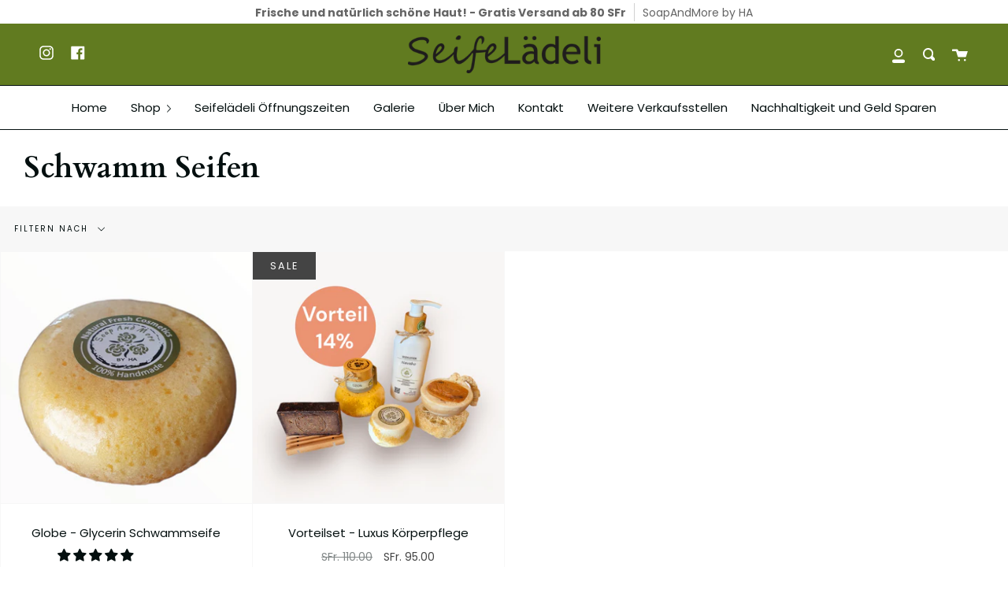

--- FILE ---
content_type: text/javascript
request_url: https://seifeladeli.com/cdn/shop/t/5/assets/vendor.js?v=175861444463570166931615127995
body_size: 21605
content:
var themeVendor=function(t){"use strict";var e=["DA","DE","EN","ES","FR","IT","JA","NL","PT","PT_BR"];function i(t){var i=t.replace(/-/,"_").toUpperCase();return-1!==e.indexOf(i)?i:-1!==e.indexOf(i.substring(0,2))?i.substring(0,2):"EN"}var n=/({\w+})/g,o={lastName:'[name="address[last_name]"]',firstName:'[name="address[first_name]"]',company:'[name="address[company]"]',address1:'[name="address[address1]"]',address2:'[name="address[address2]"]',country:'[name="address[country]"]',zone:'[name="address[province]"]',postalCode:'[name="address[zip]"]',city:'[name="address[city]"]',phone:'[name="address[phone]"]'};function r(t,e,i,o){var r=function(t,e){return t=t||"CA",e.filter((function(e){return e.code===t}))[0]}(i,o);!function(t,e){Object.keys(t).forEach((function(i){t[i].labels.forEach((function(t){t.textContent=e.labels[i]}))}))}(e,r),function(t,e,i){var o=i.formatting.edit,r=e.country.wrapper,s=!1;(a=o,a.split("_").map((function(t){var e=t.match(n);return e?e.map((function(t){var e=t.replace(/[{}]/g,"");switch(e){case"zip":return"postalCode";case"province":return"zone";default:return e}})):[]}))).forEach((function(i){i.forEach((function(n){e[n].wrapper.dataset.lineCount=i.length,e[n].wrapper&&("country"!==n?s?t.append(e[n].wrapper):t.insertBefore(e[n].wrapper,r):s=!0)}))}));var a}(t,e,r),function(t,e){var i=t.zone;if(!i)return;if(0===e.zones.length)return i.wrapper.dataset.ariaHidden="true",void(i.input.innerHTML="");i.wrapper.dataset.ariaHidden="false";var n=i.input,o=n.cloneNode(!0);o.innerHTML="",e.zones.forEach((function(t){var e=document.createElement("option");e.value=t.code,e.textContent=t.name,o.appendChild(e)})),n.innerHTML=o.innerHTML,n.dataset.default&&(n.value=n.dataset.default)}(e,r)}var s=Object.freeze({__proto__:null,AddressForm:function(t,e,n){e=e||"en";var s=function(t,e){var i={};return Object.keys(o).forEach((function(n){var o=t.querySelector(e[n]);i[n]=o?{wrapper:o.parentElement,input:o,labels:document.querySelectorAll('[for="'+o.id+'"]')}:{}})),i}(t,function(){for(var t=Object({}),e=0;e<arguments.length;e++){var i=arguments[e];if(i)for(var n in i)Object.prototype.hasOwnProperty.call(i,n)&&(t[n]=i[n])}return t}(o,(n=n||{inputSelectors:{}}).inputSelectors));return function(t){Object.keys(t).forEach((function(e){var i=t[e].input,n=t[e].labels;if(i){if("object"!=typeof i)throw new TypeError(t[e]+" is missing an input or select.");if("object"!=typeof n)throw new TypeError(t[e]+" is missing a label.")}}))}(s),function(t){if(!t)return Promise.resolve(null);return fetch(location.origin+"/meta.json").then((function(t){return t.json()})).then((function(t){return-1!==t.ships_to_countries.indexOf("*")?null:t.ships_to_countries})).catch((function(){return null}))}(n.shippingCountriesOnly).then((function(n){return function(t){return fetch("https://country-service.shopifycloud.com/graphql",{method:"POST",headers:{"Content-Type":"application/json","Access-Control-Allow-Origin":"*"},body:JSON.stringify({query:"query countries($locale: SupportedLocale!) {  countries(locale: $locale) {    name    code    labels {      address1      address2      city      company      country      firstName      lastName      phone      postalCode      zone    }    formatting {      edit    }    zones {      name      code    }  }}",operationName:"countries",variables:{locale:i(t)}})}).then((function(t){return t.json()})).then((function(t){return t.data.countries}))}(e).then((function(e){!function(t,e,i){!function(t,e){var i=t.country.input,n=i.cloneNode(!0);e.forEach((function(t){var e=document.createElement("option");e.value=t.code,e.textContent=t.name,n.appendChild(e)})),i.innerHTML=n.innerHTML,i.dataset.default&&(i.value=i.dataset.default)}(e,i);var n=e.country.input?e.country.input.value:null;(function(t,e,i){e.country.input.addEventListener("change",(function(n){r(t,e,n.target.value,i)}))})(t,e,i),r(t,e,n,i)}(t,s,function(t,e){if(!e)return t;return t.filter((function(t){return-1!==e.indexOf(t.code)}))}(e,n))}))}))}});var a=Object.freeze({__proto__:null,formatMoney:function(t,e){"string"==typeof t&&(t=t.replace(".",""));let i="";const n=/\{\{\s*(\w+)\s*\}\}/,o=e||"${{amount}}";function r(t,e=2,i=",",n="."){if(isNaN(t)||null==t)return 0;const o=(t=(t/100).toFixed(e)).split(".");return o[0].replace(/(\d)(?=(\d\d\d)+(?!\d))/g,`$1${i}`)+(o[1]?n+o[1]:"")}switch(o.match(n)[1]){case"amount":i=r(t,2);break;case"amount_no_decimals":i=r(t,0);break;case"amount_with_comma_separator":i=r(t,2,".",",");break;case"amount_no_decimals_with_comma_separator":i=r(t,0,".",",")}return o.replace(n,i)}});function l(t){(new Image).src=t}function c(t,e){if(null===e)return t;if("master"===e)return h(t);const i=t.match(/\.(jpg|jpeg|gif|png|bmp|bitmap|tiff|tif)(\?v=\d+)?$/i);if(i){const n=t.split(i[0]),o=i[0];return h(`${n[0]}_${e}${o}`)}return null}function h(t){return t.replace(/http(s)?:/,"")}var d=Object.freeze({__proto__:null,preload:function(t,e){"string"==typeof t&&(t=[t]);for(let i=0;i<t.length;i++){l(c(t[i],e))}},loadImage:l,imageSize:function(t){const e=t.match(/.+_((?:pico|icon|thumb|small|compact|medium|large|grande)|\d{1,4}x\d{0,4}|x\d{1,4})[_\.@]/);return e?e[1]:null},getSizedImageUrl:c,removeProtocol:h}),u="undefined"!=typeof globalThis?globalThis:"undefined"!=typeof window?window:"undefined"!=typeof global?global:"undefined"!=typeof self?self:{};function f(t){return t&&t.__esModule&&Object.prototype.hasOwnProperty.call(t,"default")?t.default:t}function p(t){var e={exports:{}};return t(e,e.exports),e.exports}var v=f(p((function(t,e){t.exports=function(t){function e(n){if(i[n])return i[n].exports;var o=i[n]={exports:{},id:n,loaded:!1};return t[n].call(o.exports,o,o.exports,e),o.loaded=!0,o.exports}var i={};return e.m=t,e.c=i,e.p="dist/",e(0)}([function(t,e,i){function n(t){return t&&t.__esModule?t:{default:t}}var o=Object.assign||function(t){for(var e=1;e<arguments.length;e++){var i=arguments[e];for(var n in i)Object.prototype.hasOwnProperty.call(i,n)&&(t[n]=i[n])}return t},r=(n(i(1)),i(6)),s=n(r),a=n(i(7)),l=n(i(8)),c=n(i(9)),h=n(i(10)),d=n(i(11)),u=n(i(14)),f=[],p=!1,v={offset:120,delay:0,easing:"ease",duration:400,disable:!1,once:!1,startEvent:"DOMContentLoaded",throttleDelay:99,debounceDelay:50,disableMutationObserver:!1},g=function(){if(arguments.length>0&&void 0!==arguments[0]&&arguments[0]&&(p=!0),p)return f=(0,d.default)(f,v),(0,h.default)(f,v.once),f},m=function(){f=(0,u.default)(),g()},y=function(){f.forEach((function(t,e){t.node.removeAttribute("data-aos"),t.node.removeAttribute("data-aos-easing"),t.node.removeAttribute("data-aos-duration"),t.node.removeAttribute("data-aos-delay")}))},b=function(t){return!0===t||"mobile"===t&&c.default.mobile()||"phone"===t&&c.default.phone()||"tablet"===t&&c.default.tablet()||"function"==typeof t&&!0===t()},w=function(t){v=o(v,t),f=(0,u.default)();var e=document.all&&!window.atob;return b(v.disable)||e?y():(v.disableMutationObserver||l.default.isSupported()||(console.info('\n      aos: MutationObserver is not supported on this browser,\n      code mutations observing has been disabled.\n      You may have to call "refreshHard()" by yourself.\n    '),v.disableMutationObserver=!0),document.querySelector("body").setAttribute("data-aos-easing",v.easing),document.querySelector("body").setAttribute("data-aos-duration",v.duration),document.querySelector("body").setAttribute("data-aos-delay",v.delay),"DOMContentLoaded"===v.startEvent&&["complete","interactive"].indexOf(document.readyState)>-1?g(!0):"load"===v.startEvent?window.addEventListener(v.startEvent,(function(){g(!0)})):document.addEventListener(v.startEvent,(function(){g(!0)})),window.addEventListener("resize",(0,a.default)(g,v.debounceDelay,!0)),window.addEventListener("orientationchange",(0,a.default)(g,v.debounceDelay,!0)),window.addEventListener("scroll",(0,s.default)((function(){(0,h.default)(f,v.once)}),v.throttleDelay)),v.disableMutationObserver||l.default.ready("[data-aos]",m),f)};t.exports={init:w,refresh:g,refreshHard:m}},function(t,e){},,,,,function(t,e){(function(e){function i(t,e,i){function n(e){var i=v,n=g;return v=g=void 0,_=e,y=t.apply(n,i)}function r(t){return _=t,b=setTimeout(h,e),C?n(t):y}function s(t){var i=e-(t-w);return k?S(i,m-(t-_)):i}function l(t){var i=t-w;return void 0===w||i>=e||i<0||k&&t-_>=m}function h(){var t=E();return l(t)?d(t):void(b=setTimeout(h,s(t)))}function d(t){return b=void 0,D&&v?n(t):(v=g=void 0,y)}function u(){void 0!==b&&clearTimeout(b),_=0,v=w=g=b=void 0}function f(){return void 0===b?y:d(E())}function p(){var t=E(),i=l(t);if(v=arguments,g=this,w=t,i){if(void 0===b)return r(w);if(k)return b=setTimeout(h,e),n(w)}return void 0===b&&(b=setTimeout(h,e)),y}var v,g,m,y,b,w,_=0,C=!1,k=!1,D=!0;if("function"!=typeof t)throw new TypeError(c);return e=a(e)||0,o(i)&&(C=!!i.leading,m=(k="maxWait"in i)?x(a(i.maxWait)||0,e):m,D="trailing"in i?!!i.trailing:D),p.cancel=u,p.flush=f,p}function n(t,e,n){var r=!0,s=!0;if("function"!=typeof t)throw new TypeError(c);return o(n)&&(r="leading"in n?!!n.leading:r,s="trailing"in n?!!n.trailing:s),i(t,e,{leading:r,maxWait:e,trailing:s})}function o(t){var e=void 0===t?"undefined":l(t);return!!t&&("object"==e||"function"==e)}function r(t){return!!t&&"object"==(void 0===t?"undefined":l(t))}function s(t){return"symbol"==(void 0===t?"undefined":l(t))||r(t)&&w.call(t)==d}function a(t){if("number"==typeof t)return t;if(s(t))return h;if(o(t)){var e="function"==typeof t.valueOf?t.valueOf():t;t=o(e)?e+"":e}if("string"!=typeof t)return 0===t?t:+t;t=t.replace(u,"");var i=p.test(t);return i||v.test(t)?g(t.slice(2),i?2:8):f.test(t)?h:+t}var l="function"==typeof Symbol&&"symbol"==typeof Symbol.iterator?function(t){return typeof t}:function(t){return t&&"function"==typeof Symbol&&t.constructor===Symbol&&t!==Symbol.prototype?"symbol":typeof t},c="Expected a function",h=NaN,d="[object Symbol]",u=/^\s+|\s+$/g,f=/^[-+]0x[0-9a-f]+$/i,p=/^0b[01]+$/i,v=/^0o[0-7]+$/i,g=parseInt,m="object"==(void 0===e?"undefined":l(e))&&e&&e.Object===Object&&e,y="object"==("undefined"==typeof self?"undefined":l(self))&&self&&self.Object===Object&&self,b=m||y||Function("return this")(),w=Object.prototype.toString,x=Math.max,S=Math.min,E=function(){return b.Date.now()};t.exports=n}).call(e,function(){return this}())},function(t,e){(function(e){function i(t,e,i){function o(e){var i=v,n=g;return v=g=void 0,_=e,y=t.apply(n,i)}function r(t){return _=t,b=setTimeout(h,e),C?o(t):y}function a(t){var i=e-(t-E);return k?x(i,m-(t-_)):i}function c(t){var i=t-E;return void 0===E||i>=e||i<0||k&&t-_>=m}function h(){var t=S();return c(t)?d(t):void(b=setTimeout(h,a(t)))}function d(t){return b=void 0,D&&v?o(t):(v=g=void 0,y)}function u(){void 0!==b&&clearTimeout(b),_=0,v=E=g=b=void 0}function f(){return void 0===b?y:d(S())}function p(){var t=S(),i=c(t);if(v=arguments,g=this,E=t,i){if(void 0===b)return r(E);if(k)return b=setTimeout(h,e),o(E)}return void 0===b&&(b=setTimeout(h,e)),y}var v,g,m,y,b,E,_=0,C=!1,k=!1,D=!0;if("function"!=typeof t)throw new TypeError(l);return e=s(e)||0,n(i)&&(C=!!i.leading,m=(k="maxWait"in i)?w(s(i.maxWait)||0,e):m,D="trailing"in i?!!i.trailing:D),p.cancel=u,p.flush=f,p}function n(t){var e=void 0===t?"undefined":a(t);return!!t&&("object"==e||"function"==e)}function o(t){return!!t&&"object"==(void 0===t?"undefined":a(t))}function r(t){return"symbol"==(void 0===t?"undefined":a(t))||o(t)&&b.call(t)==h}function s(t){if("number"==typeof t)return t;if(r(t))return c;if(n(t)){var e="function"==typeof t.valueOf?t.valueOf():t;t=n(e)?e+"":e}if("string"!=typeof t)return 0===t?t:+t;t=t.replace(d,"");var i=f.test(t);return i||p.test(t)?v(t.slice(2),i?2:8):u.test(t)?c:+t}var a="function"==typeof Symbol&&"symbol"==typeof Symbol.iterator?function(t){return typeof t}:function(t){return t&&"function"==typeof Symbol&&t.constructor===Symbol&&t!==Symbol.prototype?"symbol":typeof t},l="Expected a function",c=NaN,h="[object Symbol]",d=/^\s+|\s+$/g,u=/^[-+]0x[0-9a-f]+$/i,f=/^0b[01]+$/i,p=/^0o[0-7]+$/i,v=parseInt,g="object"==(void 0===e?"undefined":a(e))&&e&&e.Object===Object&&e,m="object"==("undefined"==typeof self?"undefined":a(self))&&self&&self.Object===Object&&self,y=g||m||Function("return this")(),b=Object.prototype.toString,w=Math.max,x=Math.min,S=function(){return y.Date.now()};t.exports=i}).call(e,function(){return this}())},function(t,e){function i(t){var e=void 0,n=void 0;for(e=0;e<t.length;e+=1){if((n=t[e]).dataset&&n.dataset.aos)return!0;if(n.children&&i(n.children))return!0}return!1}function n(){return window.MutationObserver||window.WebKitMutationObserver||window.MozMutationObserver}function o(){return!!n()}function r(t,e){var i=window.document,o=new(n())(s);a=e,o.observe(i.documentElement,{childList:!0,subtree:!0,removedNodes:!0})}function s(t){t&&t.forEach((function(t){var e=Array.prototype.slice.call(t.addedNodes),n=Array.prototype.slice.call(t.removedNodes);if(i(e.concat(n)))return a()}))}Object.defineProperty(e,"__esModule",{value:!0});var a=function(){};e.default={isSupported:o,ready:r}},function(t,e){function i(t,e){if(!(t instanceof e))throw new TypeError("Cannot call a class as a function")}function n(){return navigator.userAgent||navigator.vendor||window.opera||""}Object.defineProperty(e,"__esModule",{value:!0});var o=function(){function t(t,e){for(var i=0;i<e.length;i++){var n=e[i];n.enumerable=n.enumerable||!1,n.configurable=!0,"value"in n&&(n.writable=!0),Object.defineProperty(t,n.key,n)}}return function(e,i,n){return i&&t(e.prototype,i),n&&t(e,n),e}}(),r=/(android|bb\d+|meego).+mobile|avantgo|bada\/|blackberry|blazer|compal|elaine|fennec|hiptop|iemobile|ip(hone|od)|iris|kindle|lge |maemo|midp|mmp|mobile.+firefox|netfront|opera m(ob|in)i|palm( os)?|phone|p(ixi|re)\/|plucker|pocket|psp|series(4|6)0|symbian|treo|up\.(browser|link)|vodafone|wap|windows ce|xda|xiino/i,s=/1207|6310|6590|3gso|4thp|50[1-6]i|770s|802s|a wa|abac|ac(er|oo|s\-)|ai(ko|rn)|al(av|ca|co)|amoi|an(ex|ny|yw)|aptu|ar(ch|go)|as(te|us)|attw|au(di|\-m|r |s )|avan|be(ck|ll|nq)|bi(lb|rd)|bl(ac|az)|br(e|v)w|bumb|bw\-(n|u)|c55\/|capi|ccwa|cdm\-|cell|chtm|cldc|cmd\-|co(mp|nd)|craw|da(it|ll|ng)|dbte|dc\-s|devi|dica|dmob|do(c|p)o|ds(12|\-d)|el(49|ai)|em(l2|ul)|er(ic|k0)|esl8|ez([4-7]0|os|wa|ze)|fetc|fly(\-|_)|g1 u|g560|gene|gf\-5|g\-mo|go(\.w|od)|gr(ad|un)|haie|hcit|hd\-(m|p|t)|hei\-|hi(pt|ta)|hp( i|ip)|hs\-c|ht(c(\-| |_|a|g|p|s|t)|tp)|hu(aw|tc)|i\-(20|go|ma)|i230|iac( |\-|\/)|ibro|idea|ig01|ikom|im1k|inno|ipaq|iris|ja(t|v)a|jbro|jemu|jigs|kddi|keji|kgt( |\/)|klon|kpt |kwc\-|kyo(c|k)|le(no|xi)|lg( g|\/(k|l|u)|50|54|\-[a-w])|libw|lynx|m1\-w|m3ga|m50\/|ma(te|ui|xo)|mc(01|21|ca)|m\-cr|me(rc|ri)|mi(o8|oa|ts)|mmef|mo(01|02|bi|de|do|t(\-| |o|v)|zz)|mt(50|p1|v )|mwbp|mywa|n10[0-2]|n20[2-3]|n30(0|2)|n50(0|2|5)|n7(0(0|1)|10)|ne((c|m)\-|on|tf|wf|wg|wt)|nok(6|i)|nzph|o2im|op(ti|wv)|oran|owg1|p800|pan(a|d|t)|pdxg|pg(13|\-([1-8]|c))|phil|pire|pl(ay|uc)|pn\-2|po(ck|rt|se)|prox|psio|pt\-g|qa\-a|qc(07|12|21|32|60|\-[2-7]|i\-)|qtek|r380|r600|raks|rim9|ro(ve|zo)|s55\/|sa(ge|ma|mm|ms|ny|va)|sc(01|h\-|oo|p\-)|sdk\/|se(c(\-|0|1)|47|mc|nd|ri)|sgh\-|shar|sie(\-|m)|sk\-0|sl(45|id)|sm(al|ar|b3|it|t5)|so(ft|ny)|sp(01|h\-|v\-|v )|sy(01|mb)|t2(18|50)|t6(00|10|18)|ta(gt|lk)|tcl\-|tdg\-|tel(i|m)|tim\-|t\-mo|to(pl|sh)|ts(70|m\-|m3|m5)|tx\-9|up(\.b|g1|si)|utst|v400|v750|veri|vi(rg|te)|vk(40|5[0-3]|\-v)|vm40|voda|vulc|vx(52|53|60|61|70|80|81|83|85|98)|w3c(\-| )|webc|whit|wi(g |nc|nw)|wmlb|wonu|x700|yas\-|your|zeto|zte\-/i,a=/(android|bb\d+|meego).+mobile|avantgo|bada\/|blackberry|blazer|compal|elaine|fennec|hiptop|iemobile|ip(hone|od)|iris|kindle|lge |maemo|midp|mmp|mobile.+firefox|netfront|opera m(ob|in)i|palm( os)?|phone|p(ixi|re)\/|plucker|pocket|psp|series(4|6)0|symbian|treo|up\.(browser|link)|vodafone|wap|windows ce|xda|xiino|android|ipad|playbook|silk/i,l=/1207|6310|6590|3gso|4thp|50[1-6]i|770s|802s|a wa|abac|ac(er|oo|s\-)|ai(ko|rn)|al(av|ca|co)|amoi|an(ex|ny|yw)|aptu|ar(ch|go)|as(te|us)|attw|au(di|\-m|r |s )|avan|be(ck|ll|nq)|bi(lb|rd)|bl(ac|az)|br(e|v)w|bumb|bw\-(n|u)|c55\/|capi|ccwa|cdm\-|cell|chtm|cldc|cmd\-|co(mp|nd)|craw|da(it|ll|ng)|dbte|dc\-s|devi|dica|dmob|do(c|p)o|ds(12|\-d)|el(49|ai)|em(l2|ul)|er(ic|k0)|esl8|ez([4-7]0|os|wa|ze)|fetc|fly(\-|_)|g1 u|g560|gene|gf\-5|g\-mo|go(\.w|od)|gr(ad|un)|haie|hcit|hd\-(m|p|t)|hei\-|hi(pt|ta)|hp( i|ip)|hs\-c|ht(c(\-| |_|a|g|p|s|t)|tp)|hu(aw|tc)|i\-(20|go|ma)|i230|iac( |\-|\/)|ibro|idea|ig01|ikom|im1k|inno|ipaq|iris|ja(t|v)a|jbro|jemu|jigs|kddi|keji|kgt( |\/)|klon|kpt |kwc\-|kyo(c|k)|le(no|xi)|lg( g|\/(k|l|u)|50|54|\-[a-w])|libw|lynx|m1\-w|m3ga|m50\/|ma(te|ui|xo)|mc(01|21|ca)|m\-cr|me(rc|ri)|mi(o8|oa|ts)|mmef|mo(01|02|bi|de|do|t(\-| |o|v)|zz)|mt(50|p1|v )|mwbp|mywa|n10[0-2]|n20[2-3]|n30(0|2)|n50(0|2|5)|n7(0(0|1)|10)|ne((c|m)\-|on|tf|wf|wg|wt)|nok(6|i)|nzph|o2im|op(ti|wv)|oran|owg1|p800|pan(a|d|t)|pdxg|pg(13|\-([1-8]|c))|phil|pire|pl(ay|uc)|pn\-2|po(ck|rt|se)|prox|psio|pt\-g|qa\-a|qc(07|12|21|32|60|\-[2-7]|i\-)|qtek|r380|r600|raks|rim9|ro(ve|zo)|s55\/|sa(ge|ma|mm|ms|ny|va)|sc(01|h\-|oo|p\-)|sdk\/|se(c(\-|0|1)|47|mc|nd|ri)|sgh\-|shar|sie(\-|m)|sk\-0|sl(45|id)|sm(al|ar|b3|it|t5)|so(ft|ny)|sp(01|h\-|v\-|v )|sy(01|mb)|t2(18|50)|t6(00|10|18)|ta(gt|lk)|tcl\-|tdg\-|tel(i|m)|tim\-|t\-mo|to(pl|sh)|ts(70|m\-|m3|m5)|tx\-9|up(\.b|g1|si)|utst|v400|v750|veri|vi(rg|te)|vk(40|5[0-3]|\-v)|vm40|voda|vulc|vx(52|53|60|61|70|80|81|83|85|98)|w3c(\-| )|webc|whit|wi(g |nc|nw)|wmlb|wonu|x700|yas\-|your|zeto|zte\-/i,c=function(){function t(){i(this,t)}return o(t,[{key:"phone",value:function(){var t=n();return!(!r.test(t)&&!s.test(t.substr(0,4)))}},{key:"mobile",value:function(){var t=n();return!(!a.test(t)&&!l.test(t.substr(0,4)))}},{key:"tablet",value:function(){return this.mobile()&&!this.phone()}}]),t}();e.default=new c},function(t,e){Object.defineProperty(e,"__esModule",{value:!0});var i=function(t,e,i){var n=t.node.getAttribute("data-aos-once");e>t.position?t.node.classList.add("aos-animate"):void 0!==n&&("false"===n||!i&&"true"!==n)&&t.node.classList.remove("aos-animate")},n=function(t,e){var n=window.pageYOffset,o=window.innerHeight;t.forEach((function(t,r){i(t,o+n,e)}))};e.default=n},function(t,e,i){function n(t){return t&&t.__esModule?t:{default:t}}Object.defineProperty(e,"__esModule",{value:!0});var o=n(i(12)),r=function(t,e){return t.forEach((function(t,i){t.node.classList.add("aos-init"),t.position=(0,o.default)(t.node,e.offset)})),t};e.default=r},function(t,e,i){function n(t){return t&&t.__esModule?t:{default:t}}Object.defineProperty(e,"__esModule",{value:!0});var o=n(i(13)),r=function(t,e){var i=0,n=0,r=window.innerHeight,s={offset:t.getAttribute("data-aos-offset"),anchor:t.getAttribute("data-aos-anchor"),anchorPlacement:t.getAttribute("data-aos-anchor-placement")};switch(s.offset&&!isNaN(s.offset)&&(n=parseInt(s.offset)),s.anchor&&document.querySelectorAll(s.anchor)&&(t=document.querySelectorAll(s.anchor)[0]),i=(0,o.default)(t).top,s.anchorPlacement){case"top-bottom":break;case"center-bottom":i+=t.offsetHeight/2;break;case"bottom-bottom":i+=t.offsetHeight;break;case"top-center":i+=r/2;break;case"bottom-center":i+=r/2+t.offsetHeight;break;case"center-center":i+=r/2+t.offsetHeight/2;break;case"top-top":i+=r;break;case"bottom-top":i+=t.offsetHeight+r;break;case"center-top":i+=t.offsetHeight/2+r}return s.anchorPlacement||s.offset||isNaN(e)||(n=e),i+n};e.default=r},function(t,e){Object.defineProperty(e,"__esModule",{value:!0});var i=function(t){for(var e=0,i=0;t&&!isNaN(t.offsetLeft)&&!isNaN(t.offsetTop);)e+=t.offsetLeft-("BODY"!=t.tagName?t.scrollLeft:0),i+=t.offsetTop-("BODY"!=t.tagName?t.scrollTop:0),t=t.offsetParent;return{top:i,left:e}};e.default=i},function(t,e){Object.defineProperty(e,"__esModule",{value:!0});var i=function(t){return t=t||document.querySelectorAll("[data-aos]"),Array.prototype.map.call(t,(function(t){return{node:t}}))};e.default=i}])}))),g=p((function(t){var e,i;e="undefined"!=typeof window?window:u,i=function(){var t=function(e,i){var n=Object.create(t.prototype),o=0,r=0,s=0,a=0,l=[],c=!0,h=window.requestAnimationFrame||window.webkitRequestAnimationFrame||window.mozRequestAnimationFrame||window.msRequestAnimationFrame||window.oRequestAnimationFrame||function(t){return setTimeout(t,1e3/60)},d=null,u=!1;try{var f=Object.defineProperty({},"passive",{get:function(){u=!0}});window.addEventListener("testPassive",null,f),window.removeEventListener("testPassive",null,f)}catch(t){}var p=window.cancelAnimationFrame||window.mozCancelAnimationFrame||clearTimeout,v=window.transformProp||function(){var t=document.createElement("div");if(null===t.style.transform){var e=["Webkit","Moz","ms"];for(var i in e)if(void 0!==t.style[e[i]+"Transform"])return e[i]+"Transform"}return"transform"}();n.options={speed:-2,center:!1,wrapper:null,relativeToWrapper:!1,round:!0,vertical:!0,frame:null,horizontal:!1,callback:function(){}},i&&Object.keys(i).forEach((function(t){n.options[t]=i[t]})),e||(e=".rellax");var g="string"==typeof e?document.querySelectorAll(e):[e];if(g.length>0){if(n.elems=g,n.options.wrapper&&!n.options.wrapper.nodeType){var m=document.querySelector(n.options.wrapper);if(!m)return void console.warn("Rellax: The wrapper you're trying to use doesn't exist.");n.options.wrapper=m}if(n.options.frame&&!n.options.frame.nodeType){var y=document.querySelector(n.options.frame);if(!y)return void console.warn("Rellax: The frame you're trying to use doesn't exist.");n.options.frame=y}var b=function(){for(var t=0;t<l.length;t++)n.elems[t].style.cssText=l[t].style;l=[],r=window.innerHeight,a=window.innerWidth,x(),function(){for(var t=0;t<n.elems.length;t++){var e=w(n.elems[t]);l.push(e)}}(),C(),c&&(window.addEventListener("resize",b),c=!1,_())},w=function(t){var e=t.getAttribute("data-rellax-percentage"),i=t.getAttribute("data-rellax-speed"),o=t.getAttribute("data-rellax-zindex")||0,s=t.getAttribute("data-rellax-min"),l=t.getAttribute("data-rellax-max"),c=n.options.wrapper?n.options.wrapper.scrollTop:window.pageYOffset||document.documentElement.scrollTop||document.body.scrollTop;n.options.relativeToWrapper&&(c=(window.pageYOffset||document.documentElement.scrollTop||document.body.scrollTop)-n.options.wrapper.offsetTop);var h=n.options.vertical&&(e||n.options.center)?c:0,d=n.options.horizontal&&(e||n.options.center)?n.options.wrapper?n.options.wrapper.scrollLeft:window.pageXOffset||document.documentElement.scrollLeft||document.body.scrollLeft:0,u=h+t.getBoundingClientRect().top,f=t.clientHeight||t.offsetHeight||t.scrollHeight,p=d+t.getBoundingClientRect().left,v=t.clientWidth||t.offsetWidth||t.scrollWidth,g=e||(h-u+r)/(f+r),m=e||(d-p+a)/(v+a);n.options.center&&(m=.5,g=.5);var y=i||n.options.speed;if(n.options.frame){var b=n.options.frame,w=f-(b.clientHeight||b.offsetHeight||b.scrollHeight);y=w/100*-1,s=w/2*-1,l=w/2}var x=S(m,g,y),E=t.style.cssText,_="",C=/transform\s*:/i.exec(E);if(C){var k=C.index,D=E.slice(k),P=D.indexOf(";");_=P?" "+D.slice(11,P).replace(/\s/g,""):" "+D.slice(11).replace(/\s/g,"")}return{baseX:x.x,baseY:x.y,top:u,left:p,height:f,width:v,speed:y,style:E,transform:_,zindex:o,min:s,max:l}},x=function(){var t=o,e=s;if(o=n.options.wrapper?n.options.wrapper.scrollTop:(document.documentElement||document.body.parentNode||document.body).scrollTop||window.pageYOffset,s=n.options.wrapper?n.options.wrapper.scrollLeft:(document.documentElement||document.body.parentNode||document.body).scrollLeft||window.pageXOffset,n.options.relativeToWrapper){var i=(document.documentElement||document.body.parentNode||document.body).scrollTop||window.pageYOffset;o=i-n.options.wrapper.offsetTop}return!(t==o||!n.options.vertical)||!(e==s||!n.options.horizontal)},S=function(t,e,i){var o={},r=i*(100*(1-t)),s=i*(100*(1-e));return o.x=n.options.round?Math.round(r):Math.round(100*r)/100,o.y=n.options.round?Math.round(s):Math.round(100*s)/100,o},E=function(){window.removeEventListener("resize",E),window.removeEventListener("orientationchange",E),(n.options.wrapper?n.options.wrapper:window).removeEventListener("scroll",E),(n.options.wrapper?n.options.wrapper:document).removeEventListener("touchmove",E),d=h(_)},_=function(){x()&&!1===c?(C(),d=h(_)):(d=null,window.addEventListener("resize",E),window.addEventListener("orientationchange",E),(n.options.wrapper?n.options.wrapper:window).addEventListener("scroll",E,!!u&&{passive:!0}),(n.options.wrapper?n.options.wrapper:document).addEventListener("touchmove",E,!!u&&{passive:!0}))},C=function(){for(var t,e=0;e<n.elems.length;e++){var i=(o-l[e].top+r)/(l[e].height+r),c=(s-l[e].left+a)/(l[e].width+a),h=(t=S(c,i,l[e].speed)).y-l[e].baseY,d=t.x-l[e].baseX;null!==l[e].min&&(n.options.vertical&&!n.options.horizontal&&(h=h<=l[e].min?l[e].min:h),n.options.horizontal&&!n.options.vertical&&(d=d<=l[e].min?l[e].min:d)),null!==l[e].max&&(n.options.vertical&&!n.options.horizontal&&(h=h>=l[e].max?l[e].max:h),n.options.horizontal&&!n.options.vertical&&(d=d>=l[e].max?l[e].max:d));var u=l[e].zindex,f="translate3d("+(n.options.horizontal?d:"0")+"px,"+(n.options.vertical?h:"0")+"px,"+u+"px) "+l[e].transform;n.elems[e].style[v]=f}n.options.callback(t)};return n.destroy=function(){for(var t=0;t<n.elems.length;t++)n.elems[t].style.cssText=l[t].style;c||(window.removeEventListener("resize",b),c=!0),p(d),d=null},b(),n.refresh=b,n}console.warn("Rellax: The elements you're trying to select don't exist.")};return t},t.exports?t.exports=i():e.Rellax=i()})),m=p((function(t,e){!function(t){function e(t){var i,n,o=new Error(t);return i=o,n=e.prototype,Object.setPrototypeOf?Object.setPrototypeOf(i,n):i.__proto__=n,o}function i(t,i,n){var o=i.slice(0,n).split(/\n/),r=o.length,s=o[r-1].length+1;throw e(t+=" at line "+r+" col "+s+":\n\n  "+i.split(/\n/)[r-1]+"\n  "+Array(s).join(" ")+"^")}e.prototype=Object.create(Error.prototype,{name:{value:"Squirrelly Error",enumerable:!1}});var n=new Function("return this")().Promise,o=!1;try{o=new Function("return (async function(){}).constructor")()}catch(t){if(!(t instanceof SyntaxError))throw t}function r(t,e){return Object.prototype.hasOwnProperty.call(t,e)}function s(t,e,i){for(var n in e)r(e,n)&&(null==e[n]||"object"!=typeof e[n]||"storage"!==n&&"prefixes"!==n||i?t[n]=e[n]:t[n]=s({},e[n]));return t}var a=/^async +/,l=/`(?:\\[\s\S]|\${(?:[^{}]|{(?:[^{}]|{[^}]*})*})*}|(?!\${)[^\\`])*`/g,c=/'(?:\\[\s\w"'\\`]|[^\n\r'\\])*?'/g,h=/"(?:\\[\s\w"'\\`]|[^\n\r"\\])*?"/g,d=/[.*+\-?^${}()|[\]\\]/g;function u(t){return d.test(t)?t.replace(d,"\\$&"):t}function f(t,n){n.rmWhitespace&&(t=t.replace(/[\r\n]+/g,"\n").replace(/^\s+|\s+$/gm,"")),l.lastIndex=0,c.lastIndex=0,h.lastIndex=0;var o=n.prefixes,r=[o.h,o.b,o.i,o.r,o.c,o.e].reduce((function(t,e){return t&&e?t+"|"+u(e):e?u(e):t}),""),s=new RegExp("([|()]|=>)|('|\"|`|\\/\\*)|\\s*((\\/)?(-|_)?"+u(n.tags[1])+")","g"),d=new RegExp("([^]*?)"+u(n.tags[0])+"(-|_)?\\s*("+r+")?\\s*","g"),f=0,p=!1;function v(e,o){var r,u={f:[]},v=0,g="c";function m(e){var o=t.slice(f,e),r=o.trim();if("f"===g)"safe"===r?u.raw=!0:n.async&&a.test(r)?(r=r.replace(a,""),u.f.push([r,"",!0])):u.f.push([r,""]);else if("fp"===g)u.f[u.f.length-1][1]+=r;else if("err"===g){if(r){var s=o.search(/\S/);i("invalid syntax",t,f+s)}}else u[g]=r;f=e+1}for("h"===o||"b"===o||"c"===o?g="n":"r"===o&&(u.raw=!0,o="i"),s.lastIndex=f;null!==(r=s.exec(t));){var y=r[1],b=r[2],w=r[3],x=r[4],S=r[5],E=r.index;if(y)"("===y?(0===v&&("n"===g?(m(E),g="p"):"f"===g&&(m(E),g="fp")),v++):")"===y?0==--v&&"c"!==g&&(m(E),g="err"):0===v&&"|"===y?(m(E),g="f"):"=>"===y&&(m(E),f+=1,g="res");else if(b)if("/*"===b){var _=t.indexOf("*/",s.lastIndex);-1===_&&i("unclosed comment",t,r.index),s.lastIndex=_+2}else"'"===b?(c.lastIndex=r.index,c.exec(t)?s.lastIndex=c.lastIndex:i("unclosed string",t,r.index)):'"'===b?(h.lastIndex=r.index,h.exec(t)?s.lastIndex=h.lastIndex:i("unclosed string",t,r.index)):"`"===b&&(l.lastIndex=r.index,l.exec(t)?s.lastIndex=l.lastIndex:i("unclosed string",t,r.index));else if(w)return m(E),f=E+r[0].length,d.lastIndex=f,p=S,x&&"h"===o&&(o="s"),u.t=o,u}return i("unclosed tag",t,e),u}var g=function r(s,l){s.b=[],s.d=[];var c,h=!1,u=[];function g(t,e){t&&(t=function(t,e,i,n){var o,r;return"string"==typeof e.autoTrim?o=r=e.autoTrim:Array.isArray(e.autoTrim)&&(o=e.autoTrim[1],r=e.autoTrim[0]),(i||!1===i)&&(o=i),(n||!1===n)&&(r=n),"slurp"===o&&"slurp"===r?t.trim():("_"===o||"slurp"===o?t=String.prototype.trimLeft?t.trimLeft():t.replace(/^[\s\uFEFF\xA0]+/,""):"-"!==o&&"nl"!==o||(t=t.replace(/^(?:\n|\r|\r\n)/,"")),"_"===r||"slurp"===r?t=String.prototype.trimRight?t.trimRight():t.replace(/[\s\uFEFF\xA0]+$/,""):"-"!==r&&"nl"!==r||(t=t.replace(/(?:\n|\r|\r\n)$/,"")),t)}(t,n,p,e))&&(t=t.replace(/\\|'/g,"\\$&").replace(/\r\n|\n|\r/g,"\\n"),u.push(t))}for(;null!==(c=d.exec(t));){var m,y=c[1],b=c[2],w=c[3]||"";for(var x in o)if(o[x]===w){m=x;break}g(y,b),f=c.index+c[0].length,m||i("unrecognized tag type: "+w,t,f);var S=v(c.index,m),E=S.t;if("h"===E){var _=S.n||"";n.async&&a.test(_)&&(S.a=!0,S.n=_.replace(a,"")),S=r(S),u.push(S)}else if("c"===E){if(s.n===S.n)return h?(h.d=u,s.b.push(h)):s.d=u,s;i("Helper start and end don't match",t,c.index+c[0].length)}else if("b"===E){h?(h.d=u,s.b.push(h)):s.d=u;var C=S.n||"";n.async&&a.test(C)&&(S.a=!0,S.n=C.replace(a,"")),h=S,u=[]}else if("s"===E){var k=S.n||"";n.async&&a.test(k)&&(S.a=!0,S.n=k.replace(a,"")),u.push(S)}else u.push(S)}if(!l)throw e('unclosed helper "'+s.n+'"');return g(t.slice(f,t.length),!1),s.d=u,s}({f:[]},!0);if(n.plugins)for(var m=0;m<n.plugins.length;m++){var y=n.plugins[m];y.processAST&&(g.d=y.processAST(g.d,n))}return g.d}function p(t,e){var i=f(t,e),n="var tR='';"+(e.useWith?"with("+e.varName+"||{}){":"")+b(i,e)+"if(cb){cb(null,tR)} return tR"+(e.useWith?"}":"");if(e.plugins)for(var o=0;o<e.plugins.length;o++){var r=e.plugins[o];r.processFnString&&(n=r.processFnString(n,e))}return n}function v(t,e){for(var i=0;i<e.length;i++){var n=e[i][0],o=e[i][1];t=(e[i][2]?"await ":"")+"c.l('F','"+n+"')("+t,o&&(t+=","+o),t+=")"}return t}function g(t,e,i,n,o,r){var s="{exec:"+(o?"async ":"")+y(i,e,t)+",params:["+n+"]";return r&&(s+=",name:'"+r+"'"),o&&(s+=",async:true"),s+"}"}function m(t,e){for(var i="[",n=0;n<t.length;n++){var o=t[n];i+=g(e,o.res||"",o.d,o.p||"",o.a,o.n),n<t.length&&(i+=",")}return i+"]"}function y(t,e,i){return"function("+e+"){var tR='';"+b(t,i)+"return tR}"}function b(t,e){for(var i=0,n=t.length,o="";i<n;i++){var r=t[i];if("string"==typeof r)o+="tR+='"+r+"';";else{var s=r.t,a=r.c||"",l=r.f,c=r.n||"",h=r.p||"",d=r.res||"",u=r.b,f=!!r.a;if("i"===s){e.defaultFilter&&(a="c.l('F','"+e.defaultFilter+"')("+a+")");var p=v(a,l);!r.raw&&e.autoEscape&&(p="c.l('F','e')("+p+")"),o+="tR+="+p+";"}else if("h"===s)if(e.storage.nativeHelpers.get(c))o+=e.storage.nativeHelpers.get(c)(r,e);else{var y=(f?"await ":"")+"c.l('H','"+c+"')("+g(e,d,r.d,h,f);y+=u?","+m(u,e):",[]",o+="tR+="+v(y+=",c)",l)+";"}else"s"===s?o+="tR+="+v((f?"await ":"")+"c.l('H','"+c+"')({params:["+h+"]},[],c)",l)+";":"e"===s&&(o+=a+"\n")}}return o}var w=function(){function t(t){this.cache=t}return t.prototype.define=function(t,e){this.cache[t]=e},t.prototype.get=function(t){return this.cache[t]},t.prototype.remove=function(t){delete this.cache[t]},t.prototype.reset=function(){this.cache={}},t.prototype.load=function(t){s(this.cache,t,!0)},t}();function x(t,i,n,o){if(i&&i.length>0)throw e((o?"Native":"")+"Helper '"+t+"' doesn't accept blocks");if(n&&n.length>0)throw e((o?"Native":"")+"Helper '"+t+"' doesn't accept filters")}var S={"&":"&amp;","<":"&lt;",">":"&gt;",'"':"&quot;","'":"&#39;"};function E(t){return S[t]}var _=new w({}),C=new w({each:function(t,e){var i="",n=t.params[0];if(x("each",e,!1),t.async)return new Promise((function(e){!function t(e,i,n,o,r){n(e[i],i).then((function(s){o+=s,i===e.length-1?r(o):t(e,i+1,n,o,r)}))}(n,0,t.exec,i,e)}));for(var o=0;o<n.length;o++)i+=t.exec(n[o],o);return i},foreach:function(t,e){var i=t.params[0];if(x("foreach",e,!1),t.async)return new Promise((function(e){!function t(e,i,n,o,r,s){o(i[n],e[i[n]]).then((function(a){r+=a,n===i.length-1?s(r):t(e,i,n+1,o,r,s)}))}(i,Object.keys(i),0,t.exec,"",e)}));var n="";for(var o in i)r(i,o)&&(n+=t.exec(o,i[o]));return n},include:function(t,i,n){x("include",i,!1);var o=n.storage.templates.get(t.params[0]);if(!o)throw e('Could not fetch template "'+t.params[0]+'"');return o(t.params[1],n)},extends:function(t,i,n){var o=t.params[1]||{};o.content=t.exec();for(var r=0;r<i.length;r++){var s=i[r];o[s.name]=s.exec()}var a=n.storage.templates.get(t.params[0]);if(!a)throw e('Could not fetch template "'+t.params[0]+'"');return a(o,n)},useScope:function(t,e){return x("useScope",e,!1),t.exec(t.params[0])}}),k=new w({if:function(t,e){x("if",!1,t.f,!0);var i="if("+t.p+"){"+b(t.d,e)+"}";if(t.b)for(var n=0;n<t.b.length;n++){var o=t.b[n];"else"===o.n?i+="else{"+b(o.d,e)+"}":"elif"===o.n&&(i+="else if("+o.p+"){"+b(o.d,e)+"}")}return i},try:function(t,i){if(x("try",!1,t.f,!0),!t.b||1!==t.b.length||"catch"!==t.b[0].n)throw e("native helper 'try' only accepts 1 block, 'catch'");var n="try{"+b(t.d,i)+"}",o=t.b[0];return n+"catch"+(o.res?"("+o.res+")":"")+"{"+b(o.d,i)+"}"},block:function(t,e){return x("block",t.b,t.f,!0),"if(!"+e.varName+"["+t.p+"]){tR+=("+y(t.d,"",e)+")()}else{tR+="+e.varName+"["+t.p+"]}"}}),D=new w({e:function(t){var e=String(t);return/[&<>"']/.test(e)?e.replace(/[&<>"']/g,E):e}}),P={varName:"it",autoTrim:[!1,"nl"],autoEscape:!0,defaultFilter:!1,tags:["{{","}}"],l:function(t,i){if("H"===t){var n=this.storage.helpers.get(i);if(n)return n;throw e("Can't find helper '"+i+"'")}if("F"===t){var o=this.storage.filters.get(i);if(o)return o;throw e("Can't find filter '"+i+"'")}},async:!1,storage:{helpers:C,nativeHelpers:k,filters:D,templates:_},prefixes:{h:"@",b:"#",i:"",r:"*",c:"/",e:"!"},cache:!1,plugins:[],useWith:!1};function A(t,e){var i={};return s(i,P),e&&s(i,e),t&&s(i,t),i.l.bind(i),i}function z(t,i){var n=A(i||{}),r=Function;if(n.async){if(!o)throw e("This environment doesn't support async/await");r=o}try{return new r(n.varName,"c","cb",p(t,n))}catch(i){throw i instanceof SyntaxError?e("Bad template syntax\n\n"+i.message+"\n"+Array(i.message.length+1).join("=")+"\n"+p(t,n)):i}}function L(t,e){var i;return e.cache&&e.name&&e.storage.templates.get(e.name)?e.storage.templates.get(e.name):(i="function"==typeof t?t:z(t,e),e.cache&&e.name&&e.storage.templates.define(e.name,i),i)}P.l.bind(P),t.compile=z,t.compileScope=b,t.compileScopeIntoFunction=y,t.compileToString=p,t.defaultConfig=P,t.filters=D,t.getConfig=A,t.helpers=C,t.nativeHelpers=k,t.parse=f,t.render=function(t,i,o,r){var s=A(o||{});if(!s.async)return L(t,s)(i,s);if(!r){if("function"==typeof n)return new n((function(e,n){try{e(L(t,s)(i,s))}catch(t){n(t)}}));throw e("Please provide a callback function, this env doesn't support Promises")}try{L(t,s)(i,s,r)}catch(t){return r(t)}},t.templates=_,Object.defineProperty(t,"__esModule",{value:!0})}(e)})),y=f(m),b=Object.freeze(Object.assign(Object.create(null),m,{default:y})),w=p((function(t){!function(e,i){t.exports?t.exports=i():e.EvEmitter=i()}("undefined"!=typeof window?window:u,(function(){function t(){}var e=t.prototype;return e.on=function(t,e){if(t&&e){var i=this._events=this._events||{},n=i[t]=i[t]||[];return-1==n.indexOf(e)&&n.push(e),this}},e.once=function(t,e){if(t&&e){this.on(t,e);var i=this._onceEvents=this._onceEvents||{};return(i[t]=i[t]||{})[e]=!0,this}},e.off=function(t,e){var i=this._events&&this._events[t];if(i&&i.length){var n=i.indexOf(e);return-1!=n&&i.splice(n,1),this}},e.emitEvent=function(t,e){var i=this._events&&this._events[t];if(i&&i.length){i=i.slice(0),e=e||[];for(var n=this._onceEvents&&this._onceEvents[t],o=0;o<i.length;o++){var r=i[o];n&&n[r]&&(this.off(t,r),delete n[r]),r.apply(this,e)}return this}},e.allOff=function(){delete this._events,delete this._onceEvents},t}))})),x=p((function(t){!function(e,i){t.exports?t.exports=i():e.getSize=i()}(window,(function(){function t(t){var e=parseFloat(t);return-1==t.indexOf("%")&&!isNaN(e)&&e}var e="undefined"==typeof console?function(){}:function(t){console.error(t)},i=["paddingLeft","paddingRight","paddingTop","paddingBottom","marginLeft","marginRight","marginTop","marginBottom","borderLeftWidth","borderRightWidth","borderTopWidth","borderBottomWidth"],n=i.length;function o(t){var i=getComputedStyle(t);return i||e("Style returned "+i+". Are you running this code in a hidden iframe on Firefox? See https://bit.ly/getsizebug1"),i}var r,s=!1;function a(e){if(function(){if(!s){s=!0;var e=document.createElement("div");e.style.width="200px",e.style.padding="1px 2px 3px 4px",e.style.borderStyle="solid",e.style.borderWidth="1px 2px 3px 4px",e.style.boxSizing="border-box";var i=document.body||document.documentElement;i.appendChild(e);var n=o(e);r=200==Math.round(t(n.width)),a.isBoxSizeOuter=r,i.removeChild(e)}}(),"string"==typeof e&&(e=document.querySelector(e)),e&&"object"==typeof e&&e.nodeType){var l=o(e);if("none"==l.display)return function(){for(var t={width:0,height:0,innerWidth:0,innerHeight:0,outerWidth:0,outerHeight:0},e=0;e<n;e++)t[i[e]]=0;return t}();var c={};c.width=e.offsetWidth,c.height=e.offsetHeight;for(var h=c.isBorderBox="border-box"==l.boxSizing,d=0;d<n;d++){var u=i[d],f=l[u],p=parseFloat(f);c[u]=isNaN(p)?0:p}var v=c.paddingLeft+c.paddingRight,g=c.paddingTop+c.paddingBottom,m=c.marginLeft+c.marginRight,y=c.marginTop+c.marginBottom,b=c.borderLeftWidth+c.borderRightWidth,w=c.borderTopWidth+c.borderBottomWidth,x=h&&r,S=t(l.width);!1!==S&&(c.width=S+(x?0:v+b));var E=t(l.height);return!1!==E&&(c.height=E+(x?0:g+w)),c.innerWidth=c.width-(v+b),c.innerHeight=c.height-(g+w),c.outerWidth=c.width+m,c.outerHeight=c.height+y,c}}return a}))})),S=p((function(t){!function(e,i){t.exports?t.exports=i():e.matchesSelector=i()}(window,(function(){var t=function(){var t=window.Element.prototype;if(t.matches)return"matches";if(t.matchesSelector)return"matchesSelector";for(var e=["webkit","moz","ms","o"],i=0;i<e.length;i++){var n=e[i]+"MatchesSelector";if(t[n])return n}}();return function(e,i){return e[t](i)}}))})),E=p((function(t){!function(e,i){t.exports?t.exports=i(e,S):e.fizzyUIUtils=i(e,e.matchesSelector)}(window,(function(t,e){var i={extend:function(t,e){for(var i in e)t[i]=e[i];return t},modulo:function(t,e){return(t%e+e)%e}},n=Array.prototype.slice;i.makeArray=function(t){return Array.isArray(t)?t:null==t?[]:"object"==typeof t&&"number"==typeof t.length?n.call(t):[t]},i.removeFrom=function(t,e){var i=t.indexOf(e);-1!=i&&t.splice(i,1)},i.getParent=function(t,i){for(;t.parentNode&&t!=document.body;)if(t=t.parentNode,e(t,i))return t},i.getQueryElement=function(t){return"string"==typeof t?document.querySelector(t):t},i.handleEvent=function(t){var e="on"+t.type;this[e]&&this[e](t)},i.filterFindElements=function(t,n){t=i.makeArray(t);var o=[];return t.forEach((function(t){if(t instanceof HTMLElement)if(n){e(t,n)&&o.push(t);for(var i=t.querySelectorAll(n),r=0;r<i.length;r++)o.push(i[r])}else o.push(t)})),o},i.debounceMethod=function(t,e,i){i=i||100;var n=t.prototype[e],o=e+"Timeout";t.prototype[e]=function(){var t=this[o];clearTimeout(t);var e=arguments,r=this;this[o]=setTimeout((function(){n.apply(r,e),delete r[o]}),i)}},i.docReady=function(t){var e=document.readyState;"complete"==e||"interactive"==e?setTimeout(t):document.addEventListener("DOMContentLoaded",t)},i.toDashed=function(t){return t.replace(/(.)([A-Z])/g,(function(t,e,i){return e+"-"+i})).toLowerCase()};var o=t.console;return i.htmlInit=function(e,n){i.docReady((function(){var r=i.toDashed(n),s="data-"+r,a=document.querySelectorAll("["+s+"]"),l=document.querySelectorAll(".js-"+r),c=i.makeArray(a).concat(i.makeArray(l)),h=s+"-options",d=t.jQuery;c.forEach((function(t){var i,r=t.getAttribute(s)||t.getAttribute(h);try{i=r&&JSON.parse(r)}catch(e){return void(o&&o.error("Error parsing "+s+" on "+t.className+": "+e))}var a=new e(t,i);d&&d.data(t,n,a)}))}))},i}))})),_=p((function(t){!function(e,i){t.exports?t.exports=i(e,x):(e.Flickity=e.Flickity||{},e.Flickity.Cell=i(e,e.getSize))}(window,(function(t,e){function i(t,e){this.element=t,this.parent=e,this.create()}var n=i.prototype;return n.create=function(){this.element.style.position="absolute",this.element.setAttribute("aria-hidden","true"),this.x=0,this.shift=0},n.destroy=function(){this.unselect(),this.element.style.position="";var t=this.parent.originSide;this.element.style[t]=""},n.getSize=function(){this.size=e(this.element)},n.setPosition=function(t){this.x=t,this.updateTarget(),this.renderPosition(t)},n.updateTarget=n.setDefaultTarget=function(){var t="left"==this.parent.originSide?"marginLeft":"marginRight";this.target=this.x+this.size[t]+this.size.width*this.parent.cellAlign},n.renderPosition=function(t){var e=this.parent.originSide;this.element.style[e]=this.parent.getPositionValue(t)},n.select=function(){this.element.classList.add("is-selected"),this.element.removeAttribute("aria-hidden")},n.unselect=function(){this.element.classList.remove("is-selected"),this.element.setAttribute("aria-hidden","true")},n.wrapShift=function(t){this.shift=t,this.renderPosition(this.x+this.parent.slideableWidth*t)},n.remove=function(){this.element.parentNode.removeChild(this.element)},i}))})),C=p((function(t){!function(e,i){t.exports?t.exports=i():(e.Flickity=e.Flickity||{},e.Flickity.Slide=i())}(window,(function(){function t(t){this.parent=t,this.isOriginLeft="left"==t.originSide,this.cells=[],this.outerWidth=0,this.height=0}var e=t.prototype;return e.addCell=function(t){if(this.cells.push(t),this.outerWidth+=t.size.outerWidth,this.height=Math.max(t.size.outerHeight,this.height),1==this.cells.length){this.x=t.x;var e=this.isOriginLeft?"marginLeft":"marginRight";this.firstMargin=t.size[e]}},e.updateTarget=function(){var t=this.isOriginLeft?"marginRight":"marginLeft",e=this.getLastCell(),i=e?e.size[t]:0,n=this.outerWidth-(this.firstMargin+i);this.target=this.x+this.firstMargin+n*this.parent.cellAlign},e.getLastCell=function(){return this.cells[this.cells.length-1]},e.select=function(){this.cells.forEach((function(t){t.select()}))},e.unselect=function(){this.cells.forEach((function(t){t.unselect()}))},e.getCellElements=function(){return this.cells.map((function(t){return t.element}))},t}))})),k=p((function(t){!function(e,i){t.exports?t.exports=i(e,E):(e.Flickity=e.Flickity||{},e.Flickity.animatePrototype=i(e,e.fizzyUIUtils))}(window,(function(t,e){var i={startAnimation:function(){this.isAnimating||(this.isAnimating=!0,this.restingFrames=0,this.animate())},animate:function(){this.applyDragForce(),this.applySelectedAttraction();var t=this.x;if(this.integratePhysics(),this.positionSlider(),this.settle(t),this.isAnimating){var e=this;requestAnimationFrame((function(){e.animate()}))}},positionSlider:function(){var t=this.x;this.options.wrapAround&&this.cells.length>1&&(t=e.modulo(t,this.slideableWidth),t-=this.slideableWidth,this.shiftWrapCells(t)),this.setTranslateX(t,this.isAnimating),this.dispatchScrollEvent()},setTranslateX:function(t,e){t+=this.cursorPosition,t=this.options.rightToLeft?-t:t;var i=this.getPositionValue(t);this.slider.style.transform=e?"translate3d("+i+",0,0)":"translateX("+i+")"},dispatchScrollEvent:function(){var t=this.slides[0];if(t){var e=-this.x-t.target,i=e/this.slidesWidth;this.dispatchEvent("scroll",null,[i,e])}},positionSliderAtSelected:function(){this.cells.length&&(this.x=-this.selectedSlide.target,this.velocity=0,this.positionSlider())},getPositionValue:function(t){return this.options.percentPosition?.01*Math.round(t/this.size.innerWidth*1e4)+"%":Math.round(t)+"px"},settle:function(t){this.isPointerDown||Math.round(100*this.x)!=Math.round(100*t)||this.restingFrames++,this.restingFrames>2&&(this.isAnimating=!1,delete this.isFreeScrolling,this.positionSlider(),this.dispatchEvent("settle",null,[this.selectedIndex]))},shiftWrapCells:function(t){var e=this.cursorPosition+t;this._shiftCells(this.beforeShiftCells,e,-1);var i=this.size.innerWidth-(t+this.slideableWidth+this.cursorPosition);this._shiftCells(this.afterShiftCells,i,1)},_shiftCells:function(t,e,i){for(var n=0;n<t.length;n++){var o=t[n],r=e>0?i:0;o.wrapShift(r),e-=o.size.outerWidth}},_unshiftCells:function(t){if(t&&t.length)for(var e=0;e<t.length;e++)t[e].wrapShift(0)},integratePhysics:function(){this.x+=this.velocity,this.velocity*=this.getFrictionFactor()},applyForce:function(t){this.velocity+=t},getFrictionFactor:function(){return 1-this.options[this.isFreeScrolling?"freeScrollFriction":"friction"]},getRestingPosition:function(){return this.x+this.velocity/(1-this.getFrictionFactor())},applyDragForce:function(){if(this.isDraggable&&this.isPointerDown){var t=this.dragX-this.x-this.velocity;this.applyForce(t)}},applySelectedAttraction:function(){if(!(this.isDraggable&&this.isPointerDown)&&!this.isFreeScrolling&&this.slides.length){var t=(-1*this.selectedSlide.target-this.x)*this.options.selectedAttraction;this.applyForce(t)}}};return i}))})),D=p((function(t){!function(e,i){if(t.exports)t.exports=i(e,w,x,E,_,C,k);else{var n=e.Flickity;e.Flickity=i(e,e.EvEmitter,e.getSize,e.fizzyUIUtils,n.Cell,n.Slide,n.animatePrototype)}}(window,(function(t,e,i,n,o,r,s){var a=t.jQuery,l=t.getComputedStyle,c=t.console;function h(t,e){for(t=n.makeArray(t);t.length;)e.appendChild(t.shift())}var d=0,u={};function f(t,e){var i=n.getQueryElement(t);if(i){if(this.element=i,this.element.flickityGUID){var o=u[this.element.flickityGUID];return o.option(e),o}a&&(this.$element=a(this.element)),this.options=n.extend({},this.constructor.defaults),this.option(e),this._create()}else c&&c.error("Bad element for Flickity: "+(i||t))}f.defaults={accessibility:!0,cellAlign:"center",freeScrollFriction:.075,friction:.28,namespaceJQueryEvents:!0,percentPosition:!0,resize:!0,selectedAttraction:.025,setGallerySize:!0},f.createMethods=[];var p=f.prototype;n.extend(p,e.prototype),p._create=function(){var e=this.guid=++d;for(var i in this.element.flickityGUID=e,u[e]=this,this.selectedIndex=0,this.restingFrames=0,this.x=0,this.velocity=0,this.originSide=this.options.rightToLeft?"right":"left",this.viewport=document.createElement("div"),this.viewport.className="flickity-viewport",this._createSlider(),(this.options.resize||this.options.watchCSS)&&t.addEventListener("resize",this),this.options.on){var n=this.options.on[i];this.on(i,n)}f.createMethods.forEach((function(t){this[t]()}),this),this.options.watchCSS?this.watchCSS():this.activate()},p.option=function(t){n.extend(this.options,t)},p.activate=function(){this.isActive||(this.isActive=!0,this.element.classList.add("flickity-enabled"),this.options.rightToLeft&&this.element.classList.add("flickity-rtl"),this.getSize(),h(this._filterFindCellElements(this.element.children),this.slider),this.viewport.appendChild(this.slider),this.element.appendChild(this.viewport),this.reloadCells(),this.options.accessibility&&(this.element.tabIndex=0,this.element.addEventListener("keydown",this)),this.emitEvent("activate"),this.selectInitialIndex(),this.isInitActivated=!0,this.dispatchEvent("ready"))},p._createSlider=function(){var t=document.createElement("div");t.className="flickity-slider",t.style[this.originSide]=0,this.slider=t},p._filterFindCellElements=function(t){return n.filterFindElements(t,this.options.cellSelector)},p.reloadCells=function(){this.cells=this._makeCells(this.slider.children),this.positionCells(),this._getWrapShiftCells(),this.setGallerySize()},p._makeCells=function(t){return this._filterFindCellElements(t).map((function(t){return new o(t,this)}),this)},p.getLastCell=function(){return this.cells[this.cells.length-1]},p.getLastSlide=function(){return this.slides[this.slides.length-1]},p.positionCells=function(){this._sizeCells(this.cells),this._positionCells(0)},p._positionCells=function(t){t=t||0,this.maxCellHeight=t&&this.maxCellHeight||0;var e=0;if(t>0){var i=this.cells[t-1];e=i.x+i.size.outerWidth}for(var n=this.cells.length,o=t;o<n;o++){var r=this.cells[o];r.setPosition(e),e+=r.size.outerWidth,this.maxCellHeight=Math.max(r.size.outerHeight,this.maxCellHeight)}this.slideableWidth=e,this.updateSlides(),this._containSlides(),this.slidesWidth=n?this.getLastSlide().target-this.slides[0].target:0},p._sizeCells=function(t){t.forEach((function(t){t.getSize()}))},p.updateSlides=function(){if(this.slides=[],this.cells.length){var t=new r(this);this.slides.push(t);var e="left"==this.originSide?"marginRight":"marginLeft",i=this._getCanCellFit();this.cells.forEach((function(n,o){if(t.cells.length){var s=t.outerWidth-t.firstMargin+(n.size.outerWidth-n.size[e]);i.call(this,o,s)||(t.updateTarget(),t=new r(this),this.slides.push(t)),t.addCell(n)}else t.addCell(n)}),this),t.updateTarget(),this.updateSelectedSlide()}},p._getCanCellFit=function(){var t=this.options.groupCells;if(!t)return function(){return!1};if("number"==typeof t){var e=parseInt(t,10);return function(t){return t%e!=0}}var i="string"==typeof t&&t.match(/^(\d+)%$/),n=i?parseInt(i[1],10)/100:1;return function(t,e){return e<=(this.size.innerWidth+1)*n}},p._init=p.reposition=function(){this.positionCells(),this.positionSliderAtSelected()},p.getSize=function(){this.size=i(this.element),this.setCellAlign(),this.cursorPosition=this.size.innerWidth*this.cellAlign};var v={center:{left:.5,right:.5},left:{left:0,right:1},right:{right:0,left:1}};return p.setCellAlign=function(){var t=v[this.options.cellAlign];this.cellAlign=t?t[this.originSide]:this.options.cellAlign},p.setGallerySize=function(){if(this.options.setGallerySize){var t=this.options.adaptiveHeight&&this.selectedSlide?this.selectedSlide.height:this.maxCellHeight;this.viewport.style.height=t+"px"}},p._getWrapShiftCells=function(){if(this.options.wrapAround){this._unshiftCells(this.beforeShiftCells),this._unshiftCells(this.afterShiftCells);var t=this.cursorPosition,e=this.cells.length-1;this.beforeShiftCells=this._getGapCells(t,e,-1),t=this.size.innerWidth-this.cursorPosition,this.afterShiftCells=this._getGapCells(t,0,1)}},p._getGapCells=function(t,e,i){for(var n=[];t>0;){var o=this.cells[e];if(!o)break;n.push(o),e+=i,t-=o.size.outerWidth}return n},p._containSlides=function(){if(this.options.contain&&!this.options.wrapAround&&this.cells.length){var t=this.options.rightToLeft,e=t?"marginRight":"marginLeft",i=t?"marginLeft":"marginRight",n=this.slideableWidth-this.getLastCell().size[i],o=n<this.size.innerWidth,r=this.cursorPosition+this.cells[0].size[e],s=n-this.size.innerWidth*(1-this.cellAlign);this.slides.forEach((function(t){o?t.target=n*this.cellAlign:(t.target=Math.max(t.target,r),t.target=Math.min(t.target,s))}),this)}},p.dispatchEvent=function(t,e,i){var n=e?[e].concat(i):i;if(this.emitEvent(t,n),a&&this.$element){var o=t+=this.options.namespaceJQueryEvents?".flickity":"";if(e){var r=a.Event(e);r.type=t,o=r}this.$element.trigger(o,i)}},p.select=function(t,e,i){if(this.isActive&&(t=parseInt(t,10),this._wrapSelect(t),(this.options.wrapAround||e)&&(t=n.modulo(t,this.slides.length)),this.slides[t])){var o=this.selectedIndex;this.selectedIndex=t,this.updateSelectedSlide(),i?this.positionSliderAtSelected():this.startAnimation(),this.options.adaptiveHeight&&this.setGallerySize(),this.dispatchEvent("select",null,[t]),t!=o&&this.dispatchEvent("change",null,[t]),this.dispatchEvent("cellSelect")}},p._wrapSelect=function(t){var e=this.slides.length;if(!(this.options.wrapAround&&e>1))return t;var i=n.modulo(t,e),o=Math.abs(i-this.selectedIndex),r=Math.abs(i+e-this.selectedIndex),s=Math.abs(i-e-this.selectedIndex);!this.isDragSelect&&r<o?t+=e:!this.isDragSelect&&s<o&&(t-=e),t<0?this.x-=this.slideableWidth:t>=e&&(this.x+=this.slideableWidth)},p.previous=function(t,e){this.select(this.selectedIndex-1,t,e)},p.next=function(t,e){this.select(this.selectedIndex+1,t,e)},p.updateSelectedSlide=function(){var t=this.slides[this.selectedIndex];t&&(this.unselectSelectedSlide(),this.selectedSlide=t,t.select(),this.selectedCells=t.cells,this.selectedElements=t.getCellElements(),this.selectedCell=t.cells[0],this.selectedElement=this.selectedElements[0])},p.unselectSelectedSlide=function(){this.selectedSlide&&this.selectedSlide.unselect()},p.selectInitialIndex=function(){var t=this.options.initialIndex;if(this.isInitActivated)this.select(this.selectedIndex,!1,!0);else{if(t&&"string"==typeof t)if(this.queryCell(t))return void this.selectCell(t,!1,!0);var e=0;t&&this.slides[t]&&(e=t),this.select(e,!1,!0)}},p.selectCell=function(t,e,i){var n=this.queryCell(t);if(n){var o=this.getCellSlideIndex(n);this.select(o,e,i)}},p.getCellSlideIndex=function(t){for(var e=0;e<this.slides.length;e++){if(-1!=this.slides[e].cells.indexOf(t))return e}},p.getCell=function(t){for(var e=0;e<this.cells.length;e++){var i=this.cells[e];if(i.element==t)return i}},p.getCells=function(t){t=n.makeArray(t);var e=[];return t.forEach((function(t){var i=this.getCell(t);i&&e.push(i)}),this),e},p.getCellElements=function(){return this.cells.map((function(t){return t.element}))},p.getParentCell=function(t){var e=this.getCell(t);return e||(t=n.getParent(t,".flickity-slider > *"),this.getCell(t))},p.getAdjacentCellElements=function(t,e){if(!t)return this.selectedSlide.getCellElements();e=void 0===e?this.selectedIndex:e;var i=this.slides.length;if(1+2*t>=i)return this.getCellElements();for(var o=[],r=e-t;r<=e+t;r++){var s=this.options.wrapAround?n.modulo(r,i):r,a=this.slides[s];a&&(o=o.concat(a.getCellElements()))}return o},p.queryCell=function(t){if("number"==typeof t)return this.cells[t];if("string"==typeof t){if(t.match(/^[#\.]?[\d\/]/))return;t=this.element.querySelector(t)}return this.getCell(t)},p.uiChange=function(){this.emitEvent("uiChange")},p.childUIPointerDown=function(t){"touchstart"!=t.type&&t.preventDefault(),this.focus()},p.onresize=function(){this.watchCSS(),this.resize()},n.debounceMethod(f,"onresize",150),p.resize=function(){if(this.isActive){this.getSize(),this.options.wrapAround&&(this.x=n.modulo(this.x,this.slideableWidth)),this.positionCells(),this._getWrapShiftCells(),this.setGallerySize(),this.emitEvent("resize");var t=this.selectedElements&&this.selectedElements[0];this.selectCell(t,!1,!0)}},p.watchCSS=function(){this.options.watchCSS&&(-1!=l(this.element,":after").content.indexOf("flickity")?this.activate():this.deactivate())},p.onkeydown=function(t){var e=document.activeElement&&document.activeElement!=this.element;if(this.options.accessibility&&!e){var i=f.keyboardHandlers[t.keyCode];i&&i.call(this)}},f.keyboardHandlers={37:function(){var t=this.options.rightToLeft?"next":"previous";this.uiChange(),this[t]()},39:function(){var t=this.options.rightToLeft?"previous":"next";this.uiChange(),this[t]()}},p.focus=function(){var e=t.pageYOffset;this.element.focus({preventScroll:!0}),t.pageYOffset!=e&&t.scrollTo(t.pageXOffset,e)},p.deactivate=function(){this.isActive&&(this.element.classList.remove("flickity-enabled"),this.element.classList.remove("flickity-rtl"),this.unselectSelectedSlide(),this.cells.forEach((function(t){t.destroy()})),this.element.removeChild(this.viewport),h(this.slider.children,this.element),this.options.accessibility&&(this.element.removeAttribute("tabIndex"),this.element.removeEventListener("keydown",this)),this.isActive=!1,this.emitEvent("deactivate"))},p.destroy=function(){this.deactivate(),t.removeEventListener("resize",this),this.allOff(),this.emitEvent("destroy"),a&&this.$element&&a.removeData(this.element,"flickity"),delete this.element.flickityGUID,delete u[this.guid]},n.extend(p,s),f.data=function(t){var e=(t=n.getQueryElement(t))&&t.flickityGUID;return e&&u[e]},n.htmlInit(f,"flickity"),a&&a.bridget&&a.bridget("flickity",f),f.setJQuery=function(t){a=t},f.Cell=o,f.Slide=r,f}))})),P=p((function(t){!function(e,i){t.exports?t.exports=i(e,w):e.Unipointer=i(e,e.EvEmitter)}(window,(function(t,e){function i(){}var n=i.prototype=Object.create(e.prototype);n.bindStartEvent=function(t){this._bindStartEvent(t,!0)},n.unbindStartEvent=function(t){this._bindStartEvent(t,!1)},n._bindStartEvent=function(e,i){var n=(i=void 0===i||i)?"addEventListener":"removeEventListener",o="mousedown";t.PointerEvent?o="pointerdown":"ontouchstart"in t&&(o="touchstart"),e[n](o,this)},n.handleEvent=function(t){var e="on"+t.type;this[e]&&this[e](t)},n.getTouch=function(t){for(var e=0;e<t.length;e++){var i=t[e];if(i.identifier==this.pointerIdentifier)return i}},n.onmousedown=function(t){var e=t.button;e&&0!==e&&1!==e||this._pointerDown(t,t)},n.ontouchstart=function(t){this._pointerDown(t,t.changedTouches[0])},n.onpointerdown=function(t){this._pointerDown(t,t)},n._pointerDown=function(t,e){t.button||this.isPointerDown||(this.isPointerDown=!0,this.pointerIdentifier=void 0!==e.pointerId?e.pointerId:e.identifier,this.pointerDown(t,e))},n.pointerDown=function(t,e){this._bindPostStartEvents(t),this.emitEvent("pointerDown",[t,e])};var o={mousedown:["mousemove","mouseup"],touchstart:["touchmove","touchend","touchcancel"],pointerdown:["pointermove","pointerup","pointercancel"]};return n._bindPostStartEvents=function(e){if(e){var i=o[e.type];i.forEach((function(e){t.addEventListener(e,this)}),this),this._boundPointerEvents=i}},n._unbindPostStartEvents=function(){this._boundPointerEvents&&(this._boundPointerEvents.forEach((function(e){t.removeEventListener(e,this)}),this),delete this._boundPointerEvents)},n.onmousemove=function(t){this._pointerMove(t,t)},n.onpointermove=function(t){t.pointerId==this.pointerIdentifier&&this._pointerMove(t,t)},n.ontouchmove=function(t){var e=this.getTouch(t.changedTouches);e&&this._pointerMove(t,e)},n._pointerMove=function(t,e){this.pointerMove(t,e)},n.pointerMove=function(t,e){this.emitEvent("pointerMove",[t,e])},n.onmouseup=function(t){this._pointerUp(t,t)},n.onpointerup=function(t){t.pointerId==this.pointerIdentifier&&this._pointerUp(t,t)},n.ontouchend=function(t){var e=this.getTouch(t.changedTouches);e&&this._pointerUp(t,e)},n._pointerUp=function(t,e){this._pointerDone(),this.pointerUp(t,e)},n.pointerUp=function(t,e){this.emitEvent("pointerUp",[t,e])},n._pointerDone=function(){this._pointerReset(),this._unbindPostStartEvents(),this.pointerDone()},n._pointerReset=function(){this.isPointerDown=!1,delete this.pointerIdentifier},n.pointerDone=function(){},n.onpointercancel=function(t){t.pointerId==this.pointerIdentifier&&this._pointerCancel(t,t)},n.ontouchcancel=function(t){var e=this.getTouch(t.changedTouches);e&&this._pointerCancel(t,e)},n._pointerCancel=function(t,e){this._pointerDone(),this.pointerCancel(t,e)},n.pointerCancel=function(t,e){this.emitEvent("pointerCancel",[t,e])},i.getPointerPoint=function(t){return{x:t.pageX,y:t.pageY}},i}))})),A=p((function(t){!function(e,i){t.exports?t.exports=i(e,P):e.Unidragger=i(e,e.Unipointer)}(window,(function(t,e){function i(){}var n=i.prototype=Object.create(e.prototype);n.bindHandles=function(){this._bindHandles(!0)},n.unbindHandles=function(){this._bindHandles(!1)},n._bindHandles=function(e){for(var i=(e=void 0===e||e)?"addEventListener":"removeEventListener",n=e?this._touchActionValue:"",o=0;o<this.handles.length;o++){var r=this.handles[o];this._bindStartEvent(r,e),r[i]("click",this),t.PointerEvent&&(r.style.touchAction=n)}},n._touchActionValue="none",n.pointerDown=function(t,e){this.okayPointerDown(t)&&(this.pointerDownPointer={pageX:e.pageX,pageY:e.pageY},t.preventDefault(),this.pointerDownBlur(),this._bindPostStartEvents(t),this.emitEvent("pointerDown",[t,e]))};var o={TEXTAREA:!0,INPUT:!0,SELECT:!0,OPTION:!0},r={radio:!0,checkbox:!0,button:!0,submit:!0,image:!0,file:!0};return n.okayPointerDown=function(t){var e=o[t.target.nodeName],i=r[t.target.type],n=!e||i;return n||this._pointerReset(),n},n.pointerDownBlur=function(){var t=document.activeElement;t&&t.blur&&t!=document.body&&t.blur()},n.pointerMove=function(t,e){var i=this._dragPointerMove(t,e);this.emitEvent("pointerMove",[t,e,i]),this._dragMove(t,e,i)},n._dragPointerMove=function(t,e){var i={x:e.pageX-this.pointerDownPointer.pageX,y:e.pageY-this.pointerDownPointer.pageY};return!this.isDragging&&this.hasDragStarted(i)&&this._dragStart(t,e),i},n.hasDragStarted=function(t){return Math.abs(t.x)>3||Math.abs(t.y)>3},n.pointerUp=function(t,e){this.emitEvent("pointerUp",[t,e]),this._dragPointerUp(t,e)},n._dragPointerUp=function(t,e){this.isDragging?this._dragEnd(t,e):this._staticClick(t,e)},n._dragStart=function(t,e){this.isDragging=!0,this.isPreventingClicks=!0,this.dragStart(t,e)},n.dragStart=function(t,e){this.emitEvent("dragStart",[t,e])},n._dragMove=function(t,e,i){this.isDragging&&this.dragMove(t,e,i)},n.dragMove=function(t,e,i){t.preventDefault(),this.emitEvent("dragMove",[t,e,i])},n._dragEnd=function(t,e){this.isDragging=!1,setTimeout(function(){delete this.isPreventingClicks}.bind(this)),this.dragEnd(t,e)},n.dragEnd=function(t,e){this.emitEvent("dragEnd",[t,e])},n.onclick=function(t){this.isPreventingClicks&&t.preventDefault()},n._staticClick=function(t,e){this.isIgnoringMouseUp&&"mouseup"==t.type||(this.staticClick(t,e),"mouseup"!=t.type&&(this.isIgnoringMouseUp=!0,setTimeout(function(){delete this.isIgnoringMouseUp}.bind(this),400)))},n.staticClick=function(t,e){this.emitEvent("staticClick",[t,e])},i.getPointerPoint=e.getPointerPoint,i}))})),z=(p((function(t){!function(e,i){t.exports?t.exports=i(e,D,A,E):e.Flickity=i(e,e.Flickity,e.Unidragger,e.fizzyUIUtils)}(window,(function(t,e,i,n){n.extend(e.defaults,{draggable:">1",dragThreshold:3}),e.createMethods.push("_createDrag");var o=e.prototype;n.extend(o,i.prototype),o._touchActionValue="pan-y";var r="createTouch"in document,s=!1;o._createDrag=function(){this.on("activate",this.onActivateDrag),this.on("uiChange",this._uiChangeDrag),this.on("deactivate",this.onDeactivateDrag),this.on("cellChange",this.updateDraggable),r&&!s&&(t.addEventListener("touchmove",(function(){})),s=!0)},o.onActivateDrag=function(){this.handles=[this.viewport],this.bindHandles(),this.updateDraggable()},o.onDeactivateDrag=function(){this.unbindHandles(),this.element.classList.remove("is-draggable")},o.updateDraggable=function(){">1"==this.options.draggable?this.isDraggable=this.slides.length>1:this.isDraggable=this.options.draggable,this.isDraggable?this.element.classList.add("is-draggable"):this.element.classList.remove("is-draggable")},o.bindDrag=function(){this.options.draggable=!0,this.updateDraggable()},o.unbindDrag=function(){this.options.draggable=!1,this.updateDraggable()},o._uiChangeDrag=function(){delete this.isFreeScrolling},o.pointerDown=function(e,i){this.isDraggable?this.okayPointerDown(e)&&(this._pointerDownPreventDefault(e),this.pointerDownFocus(e),document.activeElement!=this.element&&this.pointerDownBlur(),this.dragX=this.x,this.viewport.classList.add("is-pointer-down"),this.pointerDownScroll=l(),t.addEventListener("scroll",this),this._pointerDownDefault(e,i)):this._pointerDownDefault(e,i)},o._pointerDownDefault=function(t,e){this.pointerDownPointer={pageX:e.pageX,pageY:e.pageY},this._bindPostStartEvents(t),this.dispatchEvent("pointerDown",t,[e])};var a={INPUT:!0,TEXTAREA:!0,SELECT:!0};function l(){return{x:t.pageXOffset,y:t.pageYOffset}}return o.pointerDownFocus=function(t){a[t.target.nodeName]||this.focus()},o._pointerDownPreventDefault=function(t){var e="touchstart"==t.type,i="touch"==t.pointerType,n=a[t.target.nodeName];e||i||n||t.preventDefault()},o.hasDragStarted=function(t){return Math.abs(t.x)>this.options.dragThreshold},o.pointerUp=function(t,e){delete this.isTouchScrolling,this.viewport.classList.remove("is-pointer-down"),this.dispatchEvent("pointerUp",t,[e]),this._dragPointerUp(t,e)},o.pointerDone=function(){t.removeEventListener("scroll",this),delete this.pointerDownScroll},o.dragStart=function(e,i){this.isDraggable&&(this.dragStartPosition=this.x,this.startAnimation(),t.removeEventListener("scroll",this),this.dispatchEvent("dragStart",e,[i]))},o.pointerMove=function(t,e){var i=this._dragPointerMove(t,e);this.dispatchEvent("pointerMove",t,[e,i]),this._dragMove(t,e,i)},o.dragMove=function(t,e,i){if(this.isDraggable){t.preventDefault(),this.previousDragX=this.dragX;var n=this.options.rightToLeft?-1:1;this.options.wrapAround&&(i.x=i.x%this.slideableWidth);var o=this.dragStartPosition+i.x*n;if(!this.options.wrapAround&&this.slides.length){var r=Math.max(-this.slides[0].target,this.dragStartPosition);o=o>r?.5*(o+r):o;var s=Math.min(-this.getLastSlide().target,this.dragStartPosition);o=o<s?.5*(o+s):o}this.dragX=o,this.dragMoveTime=new Date,this.dispatchEvent("dragMove",t,[e,i])}},o.dragEnd=function(t,e){if(this.isDraggable){this.options.freeScroll&&(this.isFreeScrolling=!0);var i=this.dragEndRestingSelect();if(this.options.freeScroll&&!this.options.wrapAround){var n=this.getRestingPosition();this.isFreeScrolling=-n>this.slides[0].target&&-n<this.getLastSlide().target}else this.options.freeScroll||i!=this.selectedIndex||(i+=this.dragEndBoostSelect());delete this.previousDragX,this.isDragSelect=this.options.wrapAround,this.select(i),delete this.isDragSelect,this.dispatchEvent("dragEnd",t,[e])}},o.dragEndRestingSelect=function(){var t=this.getRestingPosition(),e=Math.abs(this.getSlideDistance(-t,this.selectedIndex)),i=this._getClosestResting(t,e,1),n=this._getClosestResting(t,e,-1);return i.distance<n.distance?i.index:n.index},o._getClosestResting=function(t,e,i){for(var n=this.selectedIndex,o=1/0,r=this.options.contain&&!this.options.wrapAround?function(t,e){return t<=e}:function(t,e){return t<e};r(e,o)&&(n+=i,o=e,null!==(e=this.getSlideDistance(-t,n)));)e=Math.abs(e);return{distance:o,index:n-i}},o.getSlideDistance=function(t,e){var i=this.slides.length,o=this.options.wrapAround&&i>1,r=o?n.modulo(e,i):e,s=this.slides[r];if(!s)return null;var a=o?this.slideableWidth*Math.floor(e/i):0;return t-(s.target+a)},o.dragEndBoostSelect=function(){if(void 0===this.previousDragX||!this.dragMoveTime||new Date-this.dragMoveTime>100)return 0;var t=this.getSlideDistance(-this.dragX,this.selectedIndex),e=this.previousDragX-this.dragX;return t>0&&e>0?1:t<0&&e<0?-1:0},o.staticClick=function(t,e){var i=this.getParentCell(t.target),n=i&&i.element,o=i&&this.cells.indexOf(i);this.dispatchEvent("staticClick",t,[e,n,o])},o.onscroll=function(){var t=l(),e=this.pointerDownScroll.x-t.x,i=this.pointerDownScroll.y-t.y;(Math.abs(e)>3||Math.abs(i)>3)&&this._pointerDone()},e}))})),p((function(t){!function(e,i){t.exports?t.exports=i(e,D,P,E):i(e,e.Flickity,e.Unipointer,e.fizzyUIUtils)}(window,(function(t,e,i,n){var o="http://www.w3.org/2000/svg";function r(t,e){this.direction=t,this.parent=e,this._create()}r.prototype=Object.create(i.prototype),r.prototype._create=function(){this.isEnabled=!0,this.isPrevious=-1==this.direction;var t=this.parent.options.rightToLeft?1:-1;this.isLeft=this.direction==t;var e=this.element=document.createElement("button");e.className="flickity-button flickity-prev-next-button",e.className+=this.isPrevious?" previous":" next",e.setAttribute("type","button"),this.disable(),e.setAttribute("aria-label",this.isPrevious?"Previous":"Next");var i=this.createSVG();e.appendChild(i),this.parent.on("select",this.update.bind(this)),this.on("pointerDown",this.parent.childUIPointerDown.bind(this.parent))},r.prototype.activate=function(){this.bindStartEvent(this.element),this.element.addEventListener("click",this),this.parent.element.appendChild(this.element)},r.prototype.deactivate=function(){this.parent.element.removeChild(this.element),this.unbindStartEvent(this.element),this.element.removeEventListener("click",this)},r.prototype.createSVG=function(){var t=document.createElementNS(o,"svg");t.setAttribute("class","flickity-button-icon"),t.setAttribute("viewBox","0 0 100 100");var e=document.createElementNS(o,"path"),i=function(t){if("string"==typeof t)return t;return"M "+t.x0+",50 L "+t.x1+","+(t.y1+50)+" L "+t.x2+","+(t.y2+50)+" L "+t.x3+",50  L "+t.x2+","+(50-t.y2)+" L "+t.x1+","+(50-t.y1)+" Z"}(this.parent.options.arrowShape);return e.setAttribute("d",i),e.setAttribute("class","arrow"),this.isLeft||e.setAttribute("transform","translate(100, 100) rotate(180) "),t.appendChild(e),t},r.prototype.handleEvent=n.handleEvent,r.prototype.onclick=function(){if(this.isEnabled){this.parent.uiChange();var t=this.isPrevious?"previous":"next";this.parent[t]()}},r.prototype.enable=function(){this.isEnabled||(this.element.disabled=!1,this.isEnabled=!0)},r.prototype.disable=function(){this.isEnabled&&(this.element.disabled=!0,this.isEnabled=!1)},r.prototype.update=function(){var t=this.parent.slides;if(this.parent.options.wrapAround&&t.length>1)this.enable();else{var e=t.length?t.length-1:0,i=this.isPrevious?0:e;this[this.parent.selectedIndex==i?"disable":"enable"]()}},r.prototype.destroy=function(){this.deactivate(),this.allOff()},n.extend(e.defaults,{prevNextButtons:!0,arrowShape:{x0:10,x1:60,y1:50,x2:70,y2:40,x3:30}}),e.createMethods.push("_createPrevNextButtons");var s=e.prototype;return s._createPrevNextButtons=function(){this.options.prevNextButtons&&(this.prevButton=new r(-1,this),this.nextButton=new r(1,this),this.on("activate",this.activatePrevNextButtons))},s.activatePrevNextButtons=function(){this.prevButton.activate(),this.nextButton.activate(),this.on("deactivate",this.deactivatePrevNextButtons)},s.deactivatePrevNextButtons=function(){this.prevButton.deactivate(),this.nextButton.deactivate(),this.off("deactivate",this.deactivatePrevNextButtons)},e.PrevNextButton=r,e}))})),p((function(t){!function(e,i){t.exports?t.exports=i(e,D,P,E):i(e,e.Flickity,e.Unipointer,e.fizzyUIUtils)}(window,(function(t,e,i,n){function o(t){this.parent=t,this._create()}o.prototype=Object.create(i.prototype),o.prototype._create=function(){this.holder=document.createElement("ol"),this.holder.className="flickity-page-dots",this.dots=[],this.handleClick=this.onClick.bind(this),this.on("pointerDown",this.parent.childUIPointerDown.bind(this.parent))},o.prototype.activate=function(){this.setDots(),this.holder.addEventListener("click",this.handleClick),this.bindStartEvent(this.holder),this.parent.element.appendChild(this.holder)},o.prototype.deactivate=function(){this.holder.removeEventListener("click",this.handleClick),this.unbindStartEvent(this.holder),this.parent.element.removeChild(this.holder)},o.prototype.setDots=function(){var t=this.parent.slides.length-this.dots.length;t>0?this.addDots(t):t<0&&this.removeDots(-t)},o.prototype.addDots=function(t){for(var e=document.createDocumentFragment(),i=[],n=this.dots.length,o=n+t,r=n;r<o;r++){var s=document.createElement("li");s.className="dot",s.setAttribute("aria-label","Page dot "+(r+1)),e.appendChild(s),i.push(s)}this.holder.appendChild(e),this.dots=this.dots.concat(i)},o.prototype.removeDots=function(t){this.dots.splice(this.dots.length-t,t).forEach((function(t){this.holder.removeChild(t)}),this)},o.prototype.updateSelected=function(){this.selectedDot&&(this.selectedDot.className="dot",this.selectedDot.removeAttribute("aria-current")),this.dots.length&&(this.selectedDot=this.dots[this.parent.selectedIndex],this.selectedDot.className="dot is-selected",this.selectedDot.setAttribute("aria-current","step"))},o.prototype.onTap=o.prototype.onClick=function(t){var e=t.target;if("LI"==e.nodeName){this.parent.uiChange();var i=this.dots.indexOf(e);this.parent.select(i)}},o.prototype.destroy=function(){this.deactivate(),this.allOff()},e.PageDots=o,n.extend(e.defaults,{pageDots:!0}),e.createMethods.push("_createPageDots");var r=e.prototype;return r._createPageDots=function(){this.options.pageDots&&(this.pageDots=new o(this),this.on("activate",this.activatePageDots),this.on("select",this.updateSelectedPageDots),this.on("cellChange",this.updatePageDots),this.on("resize",this.updatePageDots),this.on("deactivate",this.deactivatePageDots))},r.activatePageDots=function(){this.pageDots.activate()},r.updateSelectedPageDots=function(){this.pageDots.updateSelected()},r.updatePageDots=function(){this.pageDots.setDots()},r.deactivatePageDots=function(){this.pageDots.deactivate()},e.PageDots=o,e}))})),p((function(t){!function(e,i){t.exports?t.exports=i(w,E,D):i(e.EvEmitter,e.fizzyUIUtils,e.Flickity)}(window,(function(t,e,i){function n(t){this.parent=t,this.state="stopped",this.onVisibilityChange=this.visibilityChange.bind(this),this.onVisibilityPlay=this.visibilityPlay.bind(this)}n.prototype=Object.create(t.prototype),n.prototype.play=function(){"playing"!=this.state&&(document.hidden?document.addEventListener("visibilitychange",this.onVisibilityPlay):(this.state="playing",document.addEventListener("visibilitychange",this.onVisibilityChange),this.tick()))},n.prototype.tick=function(){if("playing"==this.state){var t=this.parent.options.autoPlay;t="number"==typeof t?t:3e3;var e=this;this.clear(),this.timeout=setTimeout((function(){e.parent.next(!0),e.tick()}),t)}},n.prototype.stop=function(){this.state="stopped",this.clear(),document.removeEventListener("visibilitychange",this.onVisibilityChange)},n.prototype.clear=function(){clearTimeout(this.timeout)},n.prototype.pause=function(){"playing"==this.state&&(this.state="paused",this.clear())},n.prototype.unpause=function(){"paused"==this.state&&this.play()},n.prototype.visibilityChange=function(){this[document.hidden?"pause":"unpause"]()},n.prototype.visibilityPlay=function(){this.play(),document.removeEventListener("visibilitychange",this.onVisibilityPlay)},e.extend(i.defaults,{pauseAutoPlayOnHover:!0}),i.createMethods.push("_createPlayer");var o=i.prototype;return o._createPlayer=function(){this.player=new n(this),this.on("activate",this.activatePlayer),this.on("uiChange",this.stopPlayer),this.on("pointerDown",this.stopPlayer),this.on("deactivate",this.deactivatePlayer)},o.activatePlayer=function(){this.options.autoPlay&&(this.player.play(),this.element.addEventListener("mouseenter",this))},o.playPlayer=function(){this.player.play()},o.stopPlayer=function(){this.player.stop()},o.pausePlayer=function(){this.player.pause()},o.unpausePlayer=function(){this.player.unpause()},o.deactivatePlayer=function(){this.player.stop(),this.element.removeEventListener("mouseenter",this)},o.onmouseenter=function(){this.options.pauseAutoPlayOnHover&&(this.player.pause(),this.element.addEventListener("mouseleave",this))},o.onmouseleave=function(){this.player.unpause(),this.element.removeEventListener("mouseleave",this)},i.Player=n,i}))})),p((function(t){!function(e,i){t.exports?t.exports=i(e,D,E):i(e,e.Flickity,e.fizzyUIUtils)}(window,(function(t,e,i){var n=e.prototype;return n.insert=function(t,e){var i=this._makeCells(t);if(i&&i.length){var n=this.cells.length;e=void 0===e?n:e;var o=function(t){var e=document.createDocumentFragment();return t.forEach((function(t){e.appendChild(t.element)})),e}(i),r=e==n;if(r)this.slider.appendChild(o);else{var s=this.cells[e].element;this.slider.insertBefore(o,s)}if(0===e)this.cells=i.concat(this.cells);else if(r)this.cells=this.cells.concat(i);else{var a=this.cells.splice(e,n-e);this.cells=this.cells.concat(i).concat(a)}this._sizeCells(i),this.cellChange(e,!0)}},n.append=function(t){this.insert(t,this.cells.length)},n.prepend=function(t){this.insert(t,0)},n.remove=function(t){var e=this.getCells(t);if(e&&e.length){var n=this.cells.length-1;e.forEach((function(t){t.remove();var e=this.cells.indexOf(t);n=Math.min(e,n),i.removeFrom(this.cells,t)}),this),this.cellChange(n,!0)}},n.cellSizeChange=function(t){var e=this.getCell(t);if(e){e.getSize();var i=this.cells.indexOf(e);this.cellChange(i)}},n.cellChange=function(t,e){var i=this.selectedElement;this._positionCells(t),this._getWrapShiftCells(),this.setGallerySize();var n=this.getCell(i);n&&(this.selectedIndex=this.getCellSlideIndex(n)),this.selectedIndex=Math.min(this.slides.length-1,this.selectedIndex),this.emitEvent("cellChange",[t]),this.select(this.selectedIndex),e&&this.positionSliderAtSelected()},e}))})),p((function(t){!function(e,i){t.exports?t.exports=i(e,D,E):i(e,e.Flickity,e.fizzyUIUtils)}(window,(function(t,e,i){e.createMethods.push("_createLazyload");var n=e.prototype;function o(t,e){this.img=t,this.flickity=e,this.load()}return n._createLazyload=function(){this.on("select",this.lazyLoad)},n.lazyLoad=function(){var t=this.options.lazyLoad;if(t){var e="number"==typeof t?t:0,n=this.getAdjacentCellElements(e),r=[];n.forEach((function(t){var e=function(t){if("IMG"==t.nodeName){var e=t.getAttribute("data-flickity-lazyload"),n=t.getAttribute("data-flickity-lazyload-src"),o=t.getAttribute("data-flickity-lazyload-srcset");if(e||n||o)return[t]}var r="img[data-flickity-lazyload], img[data-flickity-lazyload-src], img[data-flickity-lazyload-srcset]",s=t.querySelectorAll(r);return i.makeArray(s)}(t);r=r.concat(e)})),r.forEach((function(t){new o(t,this)}),this)}},o.prototype.handleEvent=i.handleEvent,o.prototype.load=function(){this.img.addEventListener("load",this),this.img.addEventListener("error",this);var t=this.img.getAttribute("data-flickity-lazyload")||this.img.getAttribute("data-flickity-lazyload-src"),e=this.img.getAttribute("data-flickity-lazyload-srcset");this.img.src=t,e&&this.img.setAttribute("srcset",e),this.img.removeAttribute("data-flickity-lazyload"),this.img.removeAttribute("data-flickity-lazyload-src"),this.img.removeAttribute("data-flickity-lazyload-srcset")},o.prototype.onload=function(t){this.complete(t,"flickity-lazyloaded")},o.prototype.onerror=function(t){this.complete(t,"flickity-lazyerror")},o.prototype.complete=function(t,e){this.img.removeEventListener("load",this),this.img.removeEventListener("error",this);var i=this.flickity.getParentCell(this.img),n=i&&i.element;this.flickity.cellSizeChange(n),this.img.classList.add(e),this.flickity.dispatchEvent("lazyLoad",t,n)},e.LazyLoader=o,e}))})),p((function(t){window,t.exports&&(t.exports=D)}))),L=p((function(t){!function(e,i){t.exports?t.exports=i(z,E):i(e.Flickity,e.fizzyUIUtils)}(u,(function(t,e){var i=t.Slide,n=i.prototype.updateTarget;i.prototype.updateTarget=function(){if(n.apply(this,arguments),this.parent.options.fade){var t=this.target-this.x,e=this.cells[0].x;this.cells.forEach((function(i){var n=i.x-e-t;i.renderPosition(n)}))}},i.prototype.setOpacity=function(t){this.cells.forEach((function(e){e.element.style.opacity=t}))};var o=t.prototype;t.createMethods.push("_createFade"),o._createFade=function(){this.fadeIndex=this.selectedIndex,this.prevSelectedIndex=this.selectedIndex,this.on("select",this.onSelectFade),this.on("dragEnd",this.onDragEndFade),this.on("settle",this.onSettleFade),this.on("activate",this.onActivateFade),this.on("deactivate",this.onDeactivateFade)};var r=o.updateSlides;o.updateSlides=function(){r.apply(this,arguments),this.options.fade&&this.slides.forEach((function(t,e){var i=e==this.selectedIndex?1:0;t.setOpacity(i)}),this)},o.onSelectFade=function(){this.fadeIndex=Math.min(this.prevSelectedIndex,this.slides.length-1),this.prevSelectedIndex=this.selectedIndex},o.onSettleFade=function(){(delete this.didDragEnd,this.options.fade)&&(this.selectedSlide.setOpacity(1),this.slides[this.fadeIndex]&&this.fadeIndex!=this.selectedIndex&&this.slides[this.fadeIndex].setOpacity(0))},o.onDragEndFade=function(){this.didDragEnd=!0},o.onActivateFade=function(){this.options.fade&&this.element.classList.add("is-fade")},o.onDeactivateFade=function(){this.options.fade&&(this.element.classList.remove("is-fade"),this.slides.forEach((function(t){t.setOpacity("")})))};var s=o.positionSlider;o.positionSlider=function(){this.options.fade?(this.fadeSlides(),this.dispatchScrollEvent()):s.apply(this,arguments)};var a=o.positionSliderAtSelected;o.positionSliderAtSelected=function(){this.options.fade&&this.setTranslateX(0),a.apply(this,arguments)},o.fadeSlides=function(){if(!(this.slides.length<2)){var t=this.getFadeIndexes(),e=this.slides[t.a],i=this.slides[t.b],n=this.wrapDifference(e.target,i.target),o=this.wrapDifference(e.target,-this.x);o/=n,e.setOpacity(1-o),i.setOpacity(o);var r=t.a;this.isDragging&&(r=o>.5?t.a:t.b),null!=this.fadeHideIndex&&this.fadeHideIndex!=r&&this.fadeHideIndex!=t.a&&this.fadeHideIndex!=t.b&&this.slides[this.fadeHideIndex].setOpacity(0),this.fadeHideIndex=r}},o.getFadeIndexes=function(){return this.isDragging||this.didDragEnd?this.options.wrapAround?this.getFadeDragWrapIndexes():this.getFadeDragLimitIndexes():{a:this.fadeIndex,b:this.selectedIndex}},o.getFadeDragWrapIndexes=function(){var t=this.slides.map((function(t,e){return this.getSlideDistance(-this.x,e)}),this),i=t.map((function(t){return Math.abs(t)})),n=Math.min.apply(Math,i),o=i.indexOf(n),r=t[o],s=this.slides.length,a=r>=0?1:-1;return{a:o,b:e.modulo(o+a,s)}},o.getFadeDragLimitIndexes=function(){for(var t=0,e=0;e<this.slides.length-1;e++){var i=this.slides[e];if(-this.x<i.target)break;t=e}return{a:t,b:t+1}},o.wrapDifference=function(t,e){var i=e-t;if(!this.options.wrapAround)return i;var n=i+this.slideableWidth,o=i-this.slideableWidth;return Math.abs(n)<Math.abs(i)&&(i=n),Math.abs(o)<Math.abs(i)&&(i=o),i};var l=o._getWrapShiftCells;o._getWrapShiftCells=function(){this.options.fade||l.apply(this,arguments)};var c=o.shiftWrapCells;return o.shiftWrapCells=function(){this.options.fade||c.apply(this,arguments)},t}))}));return t.AOS=v,t.Flickity=z,t.FlickityFade=L,t.Rellax=g,t.Sqrl=b,t.themeAddresses=s,t.themeCurrency=a,t.themeImages=d,Object.defineProperty(t,"__esModule",{value:!0}),t}({});
//# sourceMappingURL=vendor.js.map
